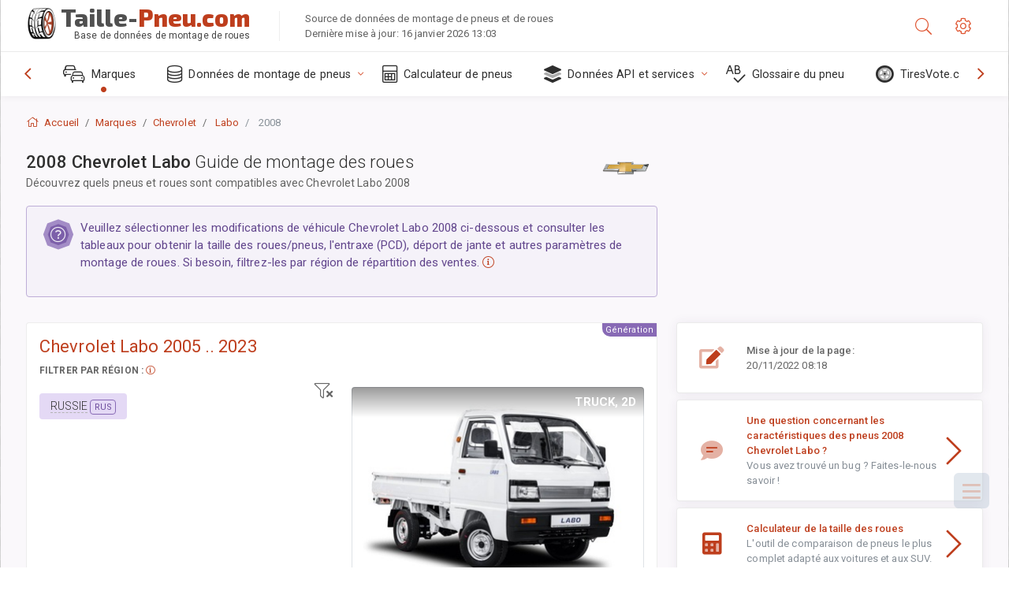

--- FILE ---
content_type: text/html; charset=utf-8
request_url: https://taille-pneu.com/size/chevrolet/labo/2008/
body_size: 36350
content:



<!DOCTYPE html>
<html lang="fr">
<head>
    <title>Chevrolet Labo 2008 - tailles de pneus/roues, PCD, déports et caractéristiques de jantes | Taille-Pneu.com</title>

    <meta charset="utf-8"/>
    <meta http-equiv="X-UA-Compatible" content="IE=edge">
    <meta name="msapplication-tap-highlight" content="no">
    <meta name="viewport" content="width=device-width, initial-scale=1, shrink-to-fit=no, user-scalable=no, minimal-ui">
    <!-- Call App Mode on ios devices -->
    <meta name="apple-mobile-web-app-capable" content="yes"/>
    <meta name="robots" content="index, follow"/>
    <meta name="revisit-after" content="14 days"/>

    <meta name="description" content="Taille des roues, PCD, déport et autres caractéristiques: entraxe, taille de filetage, alésage central et niveaux de finition pour Chevrolet Labo 2008. Données de montage de roues et de pneus. Équipement d'origine et options alternatives."/>
    <meta name="keywords" content=""/>

    <!-- search engines verification codes -->
    <meta name="msvalidate.01" content="3EEBDB6187F3428FB33DD2B62E7E007F"/>
    <meta name='yandex-verification' content='58286f17fffb3c72'/>
    
    <!-- end search engines verification codes end-->

    
    <script async src="//pagead2.googlesyndication.com/pagead/js/adsbygoogle.js"></script>
    <script>
        (adsbygoogle = window.adsbygoogle || []).push({
            google_ad_client: "ca-pub-6541539878944517",
            enable_page_level_ads: true
        });
    </script>
    

    
    
    
    <meta property="og:type" content="website"/>
    <meta property="fb:admins" content="100001123248123"/>
    <meta property="og:url" content="//taille-pneu.com/size/chevrolet/labo/2008/"/>
    <meta property="og:site_name" content="Taille-Pneu.com"/>

    <meta property="og:title" content="Chevrolet Labo 2008 - tailles de pneus/roues, PCD, déports et caractéristiques de jantes"/>
    <meta property="og:description" content="Taille des roues, PCD, déport et autres caractéristiques: entraxe, taille de filetage, alésage central et niveaux de finition pour Chevrolet Labo 2008. Données de montage de roues et de pneus. Équipement d'origine et options alternatives.">
    <meta property="car:image" content="https://cdn.wheel-size.com/automobile/body/chevrolet-labo-2005-2023-1717667189.0068934.jpg"/>
    <meta property="car:title" content="Chevrolet Labo 2008"/>

    
    <meta property="og:image" content="https://cdn.wheel-size.com/automobile/body/chevrolet-labo-2005-2023-1717667189.0068934.jpg"/>



    <link rel="shortcut icon" href="/static/img/icons/favicon.ico"/>
    <link rel="home" href="/"/>

    
        <!-- base css -->
        <link id="vendorsbundle" rel="stylesheet" media="screen, print" href="/static/v2/css/A.vendors.bundle.css,qv2.pagespeed.cf.F4-IHlFEYd.css"><!-- smartadmin classes 254kb  / 187 -->
        <link id="appbundle" rel="stylesheet" media="screen, print" href="/static/v2/css/A.app.bundle.css.pagespeed.cf.YWXDKJFAB3.css"><!-- 245 / 144 kb -->
        <link rel="stylesheet" media="screen, print" href="/static/v2/3rd-party/fontawesome5/css/A.all.min.css.pagespeed.cf.ekPGEx00Ek.css"><!-- 173 kb -->
        <link id="mytheme" rel="stylesheet" media="screen, print" href="#">
        <link id="myskin" rel="stylesheet" media="screen, print" href="/static/v2/css/skins/A.skin-master.css.pagespeed.cf.pP_72WqnDW.css"><!-- 8kb -->
        <link rel="stylesheet" media="screen, print" href="/static/v2/css/themes/A.cust-theme-ws.css,qv5.pagespeed.cf.RwmLhI-sGb.css"><!-- color, scheme 99kb / 52 -->
        <link rel="stylesheet" href="/static/v2/css/swiper/A.swiper-bundle.min.css.pagespeed.cf.zafby5TnT4.css"><!-- v 6.3.1, 13.6kb -->
        <link rel="stylesheet" href="/static/v2/css/select2/A.select2.min.css.pagespeed.cf.mV84ukiySX.css"><!-- 16kb -->

        <link rel="stylesheet" media="screen, print" href="/static/v2/css/A.custom.css,,qv9+sprite.css,,qv2,Mcc.PiR3MONidb.css.pagespeed.cf.kA7rLlPtT2.css">
        
        <link rel="preconnect" href="https://fonts.googleapis.com">
        <link rel="preconnect" href="https://fonts.gstatic.com" crossorigin>
        <link href="https://fonts.googleapis.com/css2?family=Exo+2:wght@800&family=Roboto+Mono:wght@400;500&display=swap" rel="stylesheet">

    





    

    <!-- Finder styles -->
    <style>#wheel_form .precision-select{position:absolute;left:57px;top:4px;display:none;padding:4px 0;z-index:100}#wheel_form .precision-select .plus-minus{font-size:15px;margin-right:7px;display:block;height:22px;float:left}#wheel_form .precision-select select{width:43px;height:22px;padding:0}</style>

    <link rel="apple-touch-icon" sizes="57x57" href="/static/v2/img/favicon/xapple-icon-57x57.png.pagespeed.ic.9SrS2NYO98.webp">
    <link rel="apple-touch-icon" sizes="60x60" href="/static/v2/img/favicon/xapple-icon-60x60.png.pagespeed.ic.P0iuOjLT8r.webp">
    <link rel="apple-touch-icon" sizes="72x72" href="/static/v2/img/favicon/xapple-icon-72x72.png.pagespeed.ic.UQGP6SV-Yo.webp">
    <link rel="apple-touch-icon" sizes="76x76" href="/static/v2/img/favicon/xapple-icon-76x76.png.pagespeed.ic.6bH_3MaKzp.webp">
    <link rel="apple-touch-icon" sizes="114x114" href="/static/v2/img/favicon/xapple-icon-114x114.png.pagespeed.ic._lgSDAE1Fn.webp">
    <link rel="apple-touch-icon" sizes="120x120" href="/static/v2/img/favicon/xapple-icon-120x120.png.pagespeed.ic.dR_r0bO_4d.webp">
    <link rel="apple-touch-icon-precomposed" href="/static/v2/img/favicon/xapple-icon-120x120.png.pagespeed.ic.dR_r0bO_4d.webp">
    <link rel="apple-touch-icon" sizes="144x144" href="/static/v2/img/favicon/xapple-icon-144x144.png.pagespeed.ic.tKyv2qopM4.webp">
    <link rel="apple-touch-icon" sizes="152x152" href="/static/v2/img/favicon/xapple-icon-152x152.png.pagespeed.ic.isAR7-CBII.webp">
    <link rel="apple-touch-icon" sizes="180x180" href="/static/v2/img/favicon/xapple-icon-180x180.png.pagespeed.ic.BtJfsgrsxh.webp">
    <link rel="icon" type="image/png" sizes="192x192" href="/static/v2/img/favicon/xandroid-icon-192x192.png.pagespeed.ic.vfvSCcyZTt.webp">
    <link rel="icon" type="image/png" sizes="32x32" href="/static/v2/img/favicon/xfavicon-32x32.png.pagespeed.ic.ow39oM4WP2.webp">
    <link rel="icon" type="image/png" sizes="96x96" href="/static/v2/img/favicon/xfavicon-96x96.png.pagespeed.ic.qMKeZEKS1-.webp">
    <link rel="icon" type="image/png" sizes="16x16" href="/static/v2/img/favicon/xfavicon-16x16.png.pagespeed.ic.Dpm9Nvi6nh.webp">
    <link rel="manifest" href="/static/v2/img/favicon/manifest.json">
    <meta name="msapplication-TileColor" content="#ffffff">
    <meta name="msapplication-TileImage" content="/static/v2/img/favicon/ms-icon-144x144.png">
    <meta name="theme-color" content="#ffffff">




    
        <link href="https://www.wheel-size.com/size/chevrolet/labo/2008/" rel="alternate" hreflang="x-default"/>
        <link href="https://razmerkoles.ru/size/chevrolet/labo/2008/" rel="alternate" hreflang="ru"/>
        <link href="https://llantasneumaticos.com/size/chevrolet/labo/2008/" rel="alternate" hreflang="es"/>
        <link href="https://jantes-e-pneus.com/size/chevrolet/labo/2008/" rel="alternate" hreflang="pt-BR"/>
        <link href="https://taille-pneu.com/size/chevrolet/labo/2008/" rel="alternate" hreflang="fr"/>
        <link href="https://wheel-size.cn/size/chevrolet/labo/2008/" rel="alternate" hreflang="zh-Hant"/>
        <link href="https://reifen-groessen.de/size/chevrolet/labo/2008/" rel="alternate" hreflang="de"/>
        <link href="https://wheel-size.jp/size/chevrolet/labo/2008/" rel="alternate" hreflang="ja"/>
        <link href="https://wheel-size.it/size/chevrolet/labo/2008/" rel="alternate" hreflang="it"/>
        <link href="https://wheel-size.gr/size/chevrolet/labo/2008/" rel="alternate" hreflang="el"/>
        <link href="https://wheel-size.kr/size/chevrolet/labo/2008/" rel="alternate" hreflang="ko"/>
        <link href="https://wheel-size.my/size/chevrolet/labo/2008/" rel="alternate" hreflang="ms"/>
        <link href="https://wheel-size.com.tr/size/chevrolet/labo/2008/" rel="alternate" hreflang="tr"/>
        <link href="https://wheel-thai.com/size/chevrolet/labo/2008/" rel="alternate" hreflang="th"/>
        <link href="https://wheel-arabia.com/size/chevrolet/labo/2008/" rel="alternate" hreflang="ar"/>
        <link href="https://rozmiary-opon.pl/size/chevrolet/labo/2008/" rel="alternate" hreflang="pl"/>
    

    
    

    <style>table.table-ws tbody tr td{position:relative}table.table-ws tbody tr td .tire-calc-link{white-space:nowrap}table.table-ws tbody tr td .tire-calc-link a:hover{text-decoration:none}table.table-ws tbody tr td .tire-calc-link span.mark-calc{color:#333;font-weight:normal}table.table-ws tbody tr td .tire-calc-link span.oem{color:#333;font-size:10px;font-weight:normal;display:none;margin:0 3px;border-bottom:1px dashed #333}table.table-ws tbody tr td .tire-calc-link span.link{display:none;margin:0 0 0 3px}table.table-ws tbody tr td .tire-calc-link.active span.mark-calc{color:#be3e1d;font-weight:bold}table.table-ws tbody tr td .tire-calc-link.active span.oem{display:initial}table.table-ws tbody tr td .tire-calc-link.active .icon-bookmark-empty:before{content:"\f02e"}table.table-ws tbody tr td .tire-calc-link.oem span.oem{color:#be3e1d;font-weight:bold;border-bottom:0 dashed #333}table.table-ws tbody tr td .tire-calc-link.oem span.link{display:initial}</style>
    <link href="/static/3rdparty/mashajs/css/v2/A.custom-masha.css.pagespeed.cf.I-NHQDAHFu.css" rel="stylesheet">
    <style>.image-desc{padding:10px;text-align:right;background-image:linear-gradient(rgba(0,0,0,.4),rgba(0,0,0,0));border-radius:4px;color:#fff;text-transform:uppercase;font-weight:bold}.carousel-caption.carousel-caption-top{position:absolute;right:0;left:0;max-height:30px;padding-top:0;padding-bottom:0;color:#fff;text-align:center;top:0}.is-pinned .panel-hdr{height:30px;border-bottom:1px solid #3e4c59;border-radius:0 0 16px 16px;box-shadow:0 4px 13px 0 #3e4c59;animation-name:example;animation-duration:1s;animation-timing-function:linear}.is-pinned .panel-hdr h2{line-height:100%}.is-pinned.panel{border:0 solid rgba(0,0,0,.09);background-color:transparent;transition:inherit!important}@keyframes example {
            from {min-height: 3rem!important;}
            to {min-height: 2rem!important;}
        }.panel-hdr-trim-name{font-weight:bold}.panel-hdr-text{position:relative;top:-3px}.region-trim.panel-collapsed .panel-hdr{color:#d3c8c8}.region-trim.panel-collapsed .color-info-400{color:#b39ed0}.region-trim:not(.panel-collapsed) .panel-hdr-trim-name, .region-trim.panel-collapsed:hover .panel-hdr-trim-name {color:#6e4e9e}.region-trim.panel-collapsed:hover .panel-hdr{color:inherit}.region-trim.panel-collapsed .border-info{border-color:#a79e9e!important}.region-engine:hover .text-secondary{color:#000!important;border-color:#000!important}.engines-list-header .region{cursor:pointer;text-decoration:none;border-bottom:1px dashed #fff}.engines-list-header h2{line-height:100%}.panel:not(.panel-collapsed) .fa-chevron-down {display:none}.panel.panel-collapsed .fa-chevron-up{display:none}.block-fitment{background:#fcfaff}.highlighted .block-fitment{background:inherit}</style>
    <style>.page-inner{min-height:50vh}</style>



    

    

    

    <script>
        (function (i, s, o, g, r, a, m) {
            i['GoogleAnalyticsObject'] = r;
            i[r] = i[r] || function () {
                (i[r].q = i[r].q || []).push(arguments)
            }, i[r].l = 1 * new Date();
            a = s.createElement(o),
                    m = s.getElementsByTagName(o)[0];
            a.async = 1;
            a.src = g;
            m.parentNode.insertBefore(a, m)
        })(window, document, 'script', '//www.google-analytics.com/analytics.js', 'ga');
        var domains = [
            'www.wheel-size.com',
            'razmerkoles.ru',
            'llantasneumaticos.com',
            'jantes-e-pneus.com',
            'taille-pneu.com',
            'wheel-size.cn',
            'reifen-groessen.de',
            'wheel-size.it',
            'wheel-size.jp',
            'wheel-arabia.com',
            'wheel-size.gr',
            'wheel-size.kr',
            'wheel-size.my',
            'rozmiary-opon.pl',
            'wheel-thai.com',
            'wheel-size.com.tr'
        ];

        ga('create', 'UA-35890489-1', 'auto', {'allowLinker': true});
        ga('require', 'linker');
        
            ga('linker:autoLink', domains.filter(function (item) {
                return item !== 'taille-pneu.com'
            }));
        
        ga('send', 'pageview');

    </script>

    



    

    

    

    
    <link rel="canonical" href="https://taille-pneu.com/size/chevrolet/labo/2008/"/>

</head>

    <body class="mod-bg-1 mod-main-boxed mod-skin-light nav-function-top  site-fr">
    <!-- DOC: script to save and load page settings -->
    <script>
    /**
     *    This script should be placed right after the body tag for fast execution
     *    Note: the script is written in pure javascript and does not depend on thirdparty library
     **/
    'use strict';

    var classHolder = document.getElementsByTagName("BODY")[0],
        /**
         * Load from localstorage
         **/
        themeSettings = (localStorage.getItem('themeSettings')) ? JSON.parse(localStorage.getItem('themeSettings')) :
            {},
        themeURL = themeSettings.themeURL || '',
        themeOptions = themeSettings.themeOptions || '',
        themeMarket = themeSettings.themeMarket || '',
        systemOutput = themeSettings.systemOutput || '',
        showCalculatedColumns = themeSettings.showCalculatedColumns || '';
    /**
     * Load theme options
     **/
    if (themeSettings.themeOptions) {
        classHolder.className = themeSettings.themeOptions;
        //console.log("%c✔ Theme settings loaded", "color: #148f32");
    } else {
        console.log("%c✔ Heads up! Theme settings is empty or does not exist, loading default settings...", "color: #ed1c24");
    }

    //if (themeSettings.themeURL && !document.getElementById('mytheme')) {
    //    var cssfile = document.createElement('link');
    //    cssfile.id = 'mytheme';
    //    cssfile.rel = 'stylesheet';
    //    cssfile.href = themeURL;
    //    document.getElementsByTagName('head')[0].appendChild(cssfile);

    //} else if (themeSettings.themeURL && document.getElementById('mytheme')) {
    //    document.getElementById('mytheme').href = themeSettings.themeURL;
    //}

    if (themeSettings.systemOutput) {
        if (themeSettings.systemOutput === "imperial"){
            document.body.classList.add("system-imperial");
        }
    }

    if (themeSettings.themeMarket) {
        if (themeSettings.themeMarket){
            document.body.setAttribute("pmChoice", themeSettings.themeMarket);
        }
    }

    if (themeSettings.showCalculatedColumns) {
        if (themeSettings.showCalculatedColumns){
            document.body.classList.add("additional-columns");
        }
    }

    /**
     * Save to localstorage
     **/
    var saveSettings = function (typeSystemOutput='metric') {
        themeSettings.themeOptions = String(classHolder.className).split(/[^\w-]+/).filter(function (item) {
            return /^(nav|header|footer|mod|display)-/i.test(item);
        }).join(' ');
        if (document.getElementById('mytheme')) {
            themeSettings.themeURL = document.getElementById('mytheme').getAttribute("href");
        }
        themeSettings.systemOutput = typeSystemOutput;
        //themeSettings.showCalculatedColumns =
        localStorage.setItem('themeSettings', JSON.stringify(themeSettings));
    }

    var saveOnlyParamSetting = function (param, value) {
        themeSettings = (localStorage.getItem('themeSettings')) ? JSON.parse(localStorage.getItem('themeSettings')) :
            {};
        themeSettings[param] = value;
        localStorage.setItem('themeSettings', JSON.stringify(themeSettings));
    }
    /**
     * Reset settings
     **/
    var resetSettings = function () {

        localStorage.setItem("themeSettings", "");
    }

</script>



    <div class="page-wrapper">
        <div class="page-inner">
            <!-- BEGIN Left Aside -->
            <aside class="page-sidebar">
                
    <!--
    <div class="page-logo">
        <a href="#" class="page-logo-link press-scale-down d-flex align-items-center position-relative"
           data-toggle="modal" data-target="#modal-shortcut">
            <img src="static/images/ws-logo-40.png" alt="" aria-roledescription="logo">
            <span class="page-logo-text mr-1">Wheel-Size.com</span>

        </a>
    </div>
    -->
    <!-- DOC: nav menu layout change shortcut -->
    <div class="hidden-lg-up dropdown-icon-menu position-relative pl-4 pt-3">
        <a href="#" class="alert-primary btn js-waves-off" data-action="toggle" data-class="mobile-nav-on" title="Masquer la navigation">
            <i class="fal fa-times"></i>
        </a>
    </div>
    <!-- BEGIN PRIMARY NAVIGATION -->
    <nav id="js-primary-nav" class="primary-nav" role="navigation">
        
    <ul id="js-nav-menu" class="nav-menu">
        <li class="nav-title">Menu et options</li>
        <li class="active">
            <a href="/size/" title="Découvrez la taille de pneus compatible avec votre véhicule">
                <i class="fal fa-cars"></i>
                <span class="nav-link-text">Marques</span>
                <span class="dl-ref bg-primary-500 hidden-nav-function-minify hidden-nav-function-top">150+</span>
            </a>
        </li>
        <li class="">
            <a href="#" title="Données de montage de pneus">
                <i class="fal fa-database"></i>
                <span class="nav-link-text">Données de montage de pneus</span>
            </a>
            <ul>
                <li>
                    <a href="/pcd/" title="Trouver des véhicules correspondants par entraxe spécifique" data-filter-tags="">
                        <span class="nav-link-text">Entraxes</span>
                    </a>
                </li>
                <li>
                    <a href="/tire/" title="Trouvez les véhicules correspondants par taille de pneus spécifique" data-filter-tags="">
                        <span class="nav-link-text">Pneus</span>
                    </a>
                </li>
            </ul>
        </li>
        <li class="">
            <a href="/calc/" title="Calculateur de pneus">
                <i class="fal fa-calculator"></i>
                <span class="nav-link-text">Calculateur de pneus</span>
            </a>
        </li>








        
        <li>
            <a href="#" title="API de montage de roues">
                <i class="fad fa-layer-group"></i>
                <span class="nav-link-text">Données API et services </span>
            </a>
            <ul>
                <li>
                    <a href="https://developer.wheel-size.com/" title="API de montage de roues" data-filter-tags="">
                        <span class="nav-link-text">API de montage de roues <i class="fal fa-external-link"></i></span>
                    </a>
                </li>
                <li>
                    <a href="https://api.wheel-size.com/v1/swagger/" title="" data-filter-tags="">
                        <span class="nav-link-text">Ouvrir les caractéristiques API <i class="fal fa-external-link"></i></span>
                    </a>
                </li>
                <li>
                    <a href="https://services.wheel-size.com/" title="" data-filter-tags="">
                        <span class="nav-link-text">Widgets pour votre site web <i class="fal fa-external-link"></i></span>
                    </a>
                </li>
            </ul>
        </li>
        <li class="">
            <a href="/glossary/" title="Glossaire du pneu" data-filter-tags="">
                <i class="fal fa-spell-check"></i>
                <span class="nav-link-text">Glossaire du pneu</span>
            </a>
        </li>

        <li>
            <a href="#" title="TiresVote.com">
                <i class="fad fa-tire"></i>
                <span class="nav-link-text">TiresVote.com</span>
            </a>
            <ul>
                <li>
                    <a href="https://tiresvote.com/tests/" title="Tests de pneumatiques professionnels" data-filter-tags="">
                        <span class="nav-link-text">Tests de pneumatiques professionnels <i class="fal fa-external-link"></i></span>
                    </a>
                </li>
                <li>
                    <a href="https://tiresvote.com/top-charts/" title="Classement de pneus" data-filter-tags="">
                        <span class="nav-link-text">Classement de pneus <i class="fal fa-external-link"></i></span>
                    </a>
                </li>
                <li>
                    <a href="https://tiresvote.com/filter/" title="Recherche avancée de pneumatiques" data-filter-tags="">
                        <span class="nav-link-text">Recherche avancée de pneumatiques <i class="fal fa-external-link"></i></span>
                    </a>
                </li>
                <li>
                    <a href="https://tiresvote.com/catalog/" title="Marques de pneus" data-filter-tags="">
                        <span class="nav-link-text">Marques de pneus <i class="fal fa-external-link"></i></span>
                    </a>
                </li>
            </ul>
        </li>
    </ul>

    </nav>
    <!-- END PRIMARY NAVIGATION -->
    <!-- NAV FOOTER -->
    <div class="nav-footer shadow-top">
        <a href="#" onclick="return false;" data-action="toggle" data-class="nav-function-minify" class="hidden-md-down">
            <i class="ni ni-chevron-right"></i>
            <i class="ni ni-chevron-right"></i>
        </a>
        <ul class="list-table m-auto nav-footer-buttons">
            <li>
                <a href="mailto:info@wheel-size.com" data-toggle="tooltip" data-placement="top" title="Email">
                    <i class="fal fa-envelope"></i>
                </a>
            </li>
        </ul>
    </div>
    <!-- END NAV FOOTER -->

            </aside>
            <!-- END Left Aside -->
            <div class="page-content-wrapper">
                <!-- BEGIN Page Header -->
                <header class="page-header">
                    

    <!-- DOC: mobile button appears during mobile width -->
    <div class="hidden-lg-up">
        <a href="#" class="alert-primary btn press-scale-down" data-action="toggle" data-class="mobile-nav-on">
            <i class="ni ni-menu"></i>
        </a>
    </div>

    <!-- we need this logo when user switches to nav-function-top -->
    <div class="page-logo position-relative" style="top:-7px;">
        <a href="/" title="Accueil" class="page-logo-link press-scale-down d-flex align-items-center position-relative">
            <img src="/static/v2/images/xws-logo-200.png.pagespeed.ic.ylEagnU7oq.webp" alt="" aria-roledescription="logo" class="position-relative" style="top:4px;">
            <span class="mx-1 fs-xxl ws-logo"><span>Taille-</span>Pneu.com</span>
            <span style="bottom:-8px;" class="ws-logo-below position-absolute fs-xs opacity-100 pos-bottom pos-right mr-1 mt-n2 color-fusion-300">Base de données de montage de roues</span>
        </a>
    </div>


    <div class="pl-5 color-fusion-100 about-ws">
        <div class="">Source de données de montage de pneus et de roues</div>
        <div class="d-none d-sm-block">Dernière mise à jour: 16 janvier 2026 13:03</div>
    </div>
    <div class="ml-auto d-flex">
        <!-- activate app search icon (mobile) -->
        <div class="">
            <a id="search-drop" class="header-icon cursor-pointer " title="Formulaire de recherche par modèle de voiture, dimension des pneus ou des roues" data-toggle="collapse" href="#collapseSearch" data-target="#collapseSearch" role="button" aria-expanded="false" aria-controls="collapseSearch">
                <i class="fal fa-search"></i>
            </a>
        </div>
        <!-- app settings -->
        <div>
            <a href="#" class="cursor-pointer header-icon" data-toggle="modal" data-target=".js-modal-settings">
                <i class="fal fa-cog"></i>
            </a>
        </div>
    </div>


                </header>
                <!-- END Page Header -->

                <!-- BEGIN Page Content -->
                <!-- the #js-page-content id is needed for some plugins to initialize -->
                <main id="js-page-content" role="main" class="page-content ">
                    <div class="collapse " id="collapseSearch" style="">
                        
    <div class="bg-white border-faded rounded p-sm-3 p-0 ws-xs-inherit mb-4">
        <h4>
            <span>Formulaire de recherche pour le modèle de véhicule, dimensions des pneus ou jantes</span>
            <small>Choisissez un onglet ci-dessous pour obtenir les données d'équipement de votre véhicule ou pour trouver des véhicules correspondants à vos critères.</small>
        </h4>
        <div id="finder">
            

                            <ul class="nav nav-tabs ws-search-tabs" role="tablist">
                                <li class="nav-item">
                                    <a class="nav-link active font-weight-normal px-2 px-sm-3 px-md-3" title="Quelles roues sont compatibles avec votre voiture" data-toggle="tab" href="#tab_borders_icons-1" role="tab" aria-selected="true"><span class="text-uppercase">Par véhicule</span> <span class="hidden-sm-down d-block font-weight-light text-truncate-lg text-truncate">Quelles roues sont compatibles avec votre voiture</span></a>
                                </li>
                                <li class="nav-item">
                                    <a class="nav-link font-weight-normal px-2 px-sm-3 px-md-3" title="quels véhicules utilisent cette taille de pneus" data-toggle="tab" href="#tab_borders_icons-2" role="tab" aria-selected="false"><span class=" text-uppercase">Par taille de pneus</span> <span class=" hidden-sm-down d-block font-weight-light text-truncate-lg text-truncate">quels véhicules utilisent cette taille de pneus</span></a>
                                </li>
                                <li class="nav-item">
                                    <a class="nav-link font-weight-normal px-2 px-sm-3 px-md-3" title="quels véhicules utilisent cette taille de jantes" data-toggle="tab" href="#tab_borders_icons-3" role="tab" aria-selected="false"><span class="text-uppercase">Par taille de jantes</span> <span class="hidden-sm-down d-block font-weight-light text-truncate-lg text-truncate">quels véhicules utilisent cette taille de jantes</span></a>
                                </li>
                            </ul>
                            <div class="tab-content py-3 px-0 px-sm-3">
                                <div class="tab-pane fade active show" id="tab_borders_icons-1" role="tabpanel">
                                    


<h6>Spécifiez la marque, l'année et le modèle pour trouver les roues correspondantes :</h6>
<form id="vehicle_form" action="/finder/search/by_model/" method="get" class="wheel-form">
    <div class="row">
        <div class="col-sm-3 pb-2">
            <select id="auto_vendor" name="make" class="js-select2-icons form-control w-100 selectpicker bootstrap-select" data-text="Marque">
                <option selected="selected" value="">Marque</option>
            </select>
        </div>
        <div class="col-sm-2 pb-2">
            <select id="auto_year" name="year" class="select2 form-control w-100 selectpicker bootstrap-select" disabled>
                <option selected="selected" value="">Année</option>
            </select>
        </div>
        <div class="col-sm-3 pb-2">
            <select id="auto_model" name="model" class="select2 form-control w-100 selectpicker bootstrap-select" disabled>
                <option selected="selected" value="">Modèle</option>
            </select>
        </div>
        <div class="col-sm-1">
            <i class="fa-3x finder-redirecting fad fa-tire d-none"></i>
        </div>
    </div>
</form>

                                </div>
                                <div class="tab-pane fade" id="tab_borders_icons-2" role="tabpanel">
                                    <div class="tire-form-pane tire-metric">
                                        


    <div class="float-right pb-2 ml-2">
        <a class="change-system text-nowrap" href="#">
            <span class="color-fusion-500 opacity-50 hidden-sm-down" style="border-bottom: 1px dashed #ddd;">Basculer vers Désignation de pneus américains</span>
            <span class="color-fusion-500 opacity-50 hidden-md-up" style="border-bottom: 1px dashed #ddd;">LT-High Flotation</span>
            <i class="fad fa-exchange"></i>
        </a>
    </div>
    <h6>Spécifiez les valeurs dans les champs ci-dessous pour trouver des véhicules correspondants:</h6>
    <div class="clearfix"></div>


<form id="tire_form" action="/finder/search/by_tire/" method="get" class="wheel-form">


    <div class="row">
        <div class="col-sm-3 pb-2">
            <select class="select2 form-control w-100 selectpicker bootstrap-select" id="tf_tire_width" name="tire_width">
                <option selected="selected" value="">Largeur du pneu</option>
            </select>
        </div>
        <div class="col-sm-3 pb-2">
            <select class="select2 form-control w-100 selectpicker bootstrap-select" id="tf_aspect_ratio" name="aspect_ratio" disabled>
                <option selected="selected" value="">Profil du pneu</option>
            </select>
        </div>
        <div class="col-sm-3 pb-2">
            <select class="select2 form-control w-100 selectpicker bootstrap-select" id="tf_rim_diameter" name="rim_diameter" disabled>
                <option selected="selected" value="">Diamètre de la jante</option>
            </select>
        </div>
    </div>

</form>

<!-- block below appears only after successful search -->
<div class="ajax-result" id="ajax-tab-2"></div>

                                    </div>
                                    <div class="tire-form-pane tire-flotation d-none">
                                        



<form id="tire_form_hf" action="/finder/search/by_hf_tire/" method="get" class="wheel-form">
    <div class="float-right pb-2">
        <a class="change-system float-right" href="#">
            <span class="color-fusion-500 opacity-50 hidden-sm-down" style="border-bottom: 1px dashed #ddd;">Basculer vers Système de dimensionnement des pneus métriques ISO</span>
            <span class="color-fusion-500 opacity-50 hidden-md-up" style="border-bottom: 1px dashed #ddd;">ISO Metric</span>
            <i class="fad fa-exchange"></i>
        </a>
    </div>
    <h6 class="title">Spécifiez les valeurs dans les champs ci-dessous pour trouver des véhicules correspondants:</h6>

    <div class="row">
        <div class="col-sm-3 pb-2">
        <select class="select2 form-control w-100 selectpicker bootstrap-select" id="tf_tire_diameter" name="tire_diameter">
            <option selected="selected" value="">Diamètre du pneu</option>
        </select>
        </div>
        <div class="col-sm-3 pb-2">
            <select class="select2 form-control w-100 selectpicker bootstrap-select" id="tf_tire_section_width" name="tire_section_width" disabled>
                <option selected="selected" value="">Largeur du pneu</option>
            </select>
        </div>
        <div class="col-sm-3 pb-2">
            <select class="select2 form-control w-100 selectpicker bootstrap-select" id="tf_rim_diameter_hf" name="rim_diameter_hf" disabled>
                <option selected="selected" value="">Diamètre de la jante</option>
            </select>
        </div>

    </div>
</form>

<!-- block below appears only after successful search -->
<div class="ajax-result" id="ajax-tab-4"></div>

                                    </div>
                                </div>
                                <div class="tab-pane fade" id="tab_borders_icons-3" role="tabpanel">
                                    


<form id="wheel_form" action="/finder/search/by_rim/" method="get" class="wheel-form">
    <h6>Spécifiez les valeurs dans les champs ci-dessous pour trouver des véhicules correspondants:</h6>

    <div class="row ">
        <div class="col-sm-2 pb-2">
            <select class="select2 form-control w-100 selectpicker bootstrap-select" id="wf_rim_diameter" name="rim_diameter">
                <option selected="selected" value="">Diamètre de la jante</option>
            </select>
        </div>
        <div class="col-sm-2 pb-2">
            <select class="select2 form-control w-100 selectpicker bootstrap-select" id="wf_rim_width" name="rim_width" disabled>
                <option selected="selected" value="">Largeur de la jante</option>
            </select>
        </div>
        <div class="col-sm-2 pb-2">
            <select class="select2 form-control selectpicker bootstrap-select" id="wf_offset" name="offset" disabled>
                <option selected="selected" value="">Déport</option>
            </select>

            <div class="precision-select offset-precision">
                <input type="hidden" name="offset_min"/>
                <input type="hidden" name="offset_max"/>

                <span class="plus-minus">±</span>
                <select name="offset_precision">
                    <option value="0" selected="selected">0</option>
                    <option value="1">1</option>
                    <option value="2">2</option>
                    <option value="3">3</option>
                    <option value="4">4</option>
                    <option value="5">5</option>
                    <option value="6">6</option>
                    <option value="7">7</option>
                    <option value="8">8</option>
                    <option value="9">9</option>
                    <option value="10">10</option>
                    <option value="15">15</option>
                    <option value="20">20</option>
                    <option value="30">30</option>
                    <option value="50">50</option>
                </select>
            </div>
        </div>


        <div class="col-sm-2 pb-2">
            <select class="select2 form-control selectpicker bootstrap-select" id="wf_cb" name="cb" disabled>
                <option selected="selected" value="">Alésage central</option>
            </select>

            <div class="precision-select cb-precision">
                <input type="hidden" name="cb_min"/>
                <input type="hidden" name="cb_max"/>

                <span class="plus-minus">±</span>
                <select name="cb_precision">
                    <option value="0" selected="selected">0</option>
                    <option value="1">1</option>
                    <option value="2">2</option>
                    <option value="3">3</option>
                    <option value="4">4</option>
                    <option value="5">5</option>
                    <option value="6">6</option>
                    <option value="7">7</option>
                    <option value="8">8</option>
                    <option value="9">9</option>
                    <option value="10">10</option>
                    <option value="15">15</option>
                    <option value="20">20</option>
                    <option value="30">30</option>
                    <option value="50">50</option>
                </select>
            </div>
        </div>
        <div class="col-sm-2 pb-2">
            <select class="select2 form-control w-100 selectpicker bootstrap-select" id="wf_bolt_pattern" name="bolt_pattern" disabled>
                <option selected="selected" value="">Entraxe</option>
            </select>
        </div>
    </div>
</form>
<div class="ajax-result" id="ajax-tab-3"></div>

                                </div>
                            </div>

        </div>
    </div>


                    </div>

                    
    <div class="row">
        <div class="col-md-12 col-sm-12 col-lg-12">
            <ol class="breadcrumb page-breadcrumb" itemscope itemtype="https://schema.org/BreadcrumbList">
                <li class="breadcrumb-item" itemscope itemtype="https://schema.org/ListItem" itemprop="itemListElement"><a itemprop="item" href="/"><i class="fal fa-home mr-1 fs-md"></i> <span itemprop="name">Accueil</span></a>
                    <meta itemprop="position" content="1"/>
                </li>
                <li class="breadcrumb-item" itemscope itemtype="https://schema.org/ListItem" itemprop="itemListElement"><a itemprop="item" href="/size/"><span itemprop="name">Marques</span></a>
                    <meta itemprop="position" content="2"/>
                </li>
                <li class="breadcrumb-item" itemscope itemtype="https://schema.org/ListItem" itemprop="itemListElement"><a itemprop="item" href="/size/chevrolet/"><span itemprop="name">Chevrolet</span></a>
                    <meta itemprop="position" content="3"/>
                </li>
                <li class="breadcrumb-item" itemscope itemtype="https://schema.org/ListItem" itemprop="itemListElement">
                    <a itemprop="item" href="/size/chevrolet/labo/" title="Caractéristiques des roues et des pneus Chevrolet Labo"><span itemprop="name">Labo</span></a>
                    <meta itemprop="position" content="4"/>
                </li>
                <li class="breadcrumb-item active" itemscope itemtype="https://schema.org/ListItem" itemprop="itemListElement">
                    <span itemprop="name">2008</span>
                    <meta itemprop="position" content="5"/>
                </li>
            </ol>
        </div>
    </div>


                    

    <div class="row">
        <div class="col-md-12 col-sm-12 col-lg-8">
            <div class="subheader mb-3">
                <h1 class="subheader-title" id="title-header" data-site="taille-pneu.com" data-model-name="Labo" data-model="labo" data-make-name="Chevrolet" data-make="chevrolet" data-year="2008" data-cartype="commercial">
                    <span class="fw-500">2008 Chevrolet Labo</span>
                    <span class="fw-300 d-block d-sm-inline">Guide de montage des roues</span>
                    <small>Découvrez quels pneus et roues sont compatibles avec Chevrolet Labo 2008</small>
                </h1>
                
                    <img src="https://cdn.wheel-size.com/automobile/manufacturer/chevrolet-1622187909.3255498.png" style="width:64px;" class="figure-img img-fluid rounded float-right float-sm-none mr-2" alt="Chevrolet"/>
                
            </div>
            <div class="hidden-md-up">
<script async src="https://pagead2.googlesyndication.com/pagead/js/adsbygoogle.js?client=ca-pub-6541539878944517" crossorigin="anonymous"></script>
<!-- WS-DATA-1 -->
<ins class="adsbygoogle" style="display:block" data-ad-client="ca-pub-6541539878944517" data-ad-slot="2299771101" data-ad-format="auto" data-full-width-responsive="true"></ins>
<script>
     (adsbygoogle = window.adsbygoogle || []).push({});
</script>
<div style="height:10px;"></div>
</div>

            
            <div class="alert alert-info fs-lg">
                <div class="d-flex flex-start w-100">
                    <div class="mr-2 hidden-sm-down">
                        <span class="icon-stack icon-stack-lg">
                            <i class="base-14 icon-stack-3x color-info-300"></i>
                            <i class="base-14 icon-stack-2x color-info-700 opacity-70"></i>
                            <i class="fal fa-question-circle icon-stack-1x text-white opacity-90"></i>
                        </span>
                    </div>
                    <div class="d-flex flex-fill">
                        <div class="flex-fill">
                            <div class="pb-3">
                                Veuillez sélectionner les modifications de véhicule Chevrolet Labo 2008 ci-dessous et consulter les tableaux pour obtenir la taille des roues/pneus, l'entraxe (PCD), déport de jante et autres paramètres de montage de roues.
                                
                                Si besoin, filtrez-les par région de répartition des ventes.
                                <i class="fal fa-info-circle cursor-pointer color-primary-500" data-title="Région de vente" data-toggle="popover-helper" data-placement="top" data-popover-content="#helper-regions"></i>

                            </div>

                        </div>
                    </div>
                </div>
            </div>
            


            
        </div>

        
    </div>



                    
    
    
        <div class="row">
            <div class="col-md-12 col-sm-12 col-lg-8" itemscope itemtype="http://schema.org/ItemPage">
                



    
    
    <div class="row">
        <div class="col-sm-12">
            <div class="position-relative">
                
                    
                        <div class="gen-item mb-5" id="gen-2005-2023-header">
                            <div class="row-eq-height">
                                <!-- GEN WITH REGIONS FILTER -->
                                




                                <div class="bg-white border-faded rounded p-sm-3 p-0 ws-xs-inherit position-relative">

                                        
                                            <a href="/size/chevrolet/labo/2005-2023/"><h2 id="generation-2005-2023" class="text-right-sm text-left fw-400">Chevrolet Labo <span class="text-nowrap">2005 .. 2023 </span></h2></a>
                                        

                                        <span class="hidden-sm-down badge bg-primary-500 position-absolute pos-top pos-right fw-400 mb-1" style="background-color: #886ab5; border-radius: 0; border-bottom-left-radius: 10px;">Génération</span>

                                    <div class="mb-1 text-uppercase fs-xs font-weight-bold">Filtrer par région :
                                        <i class="fal fa-info-circle cursor-pointer color-primary-500" data-title="Région de vente" data-toggle="popover-helper" data-placement="top" data-popover-content="#helper-regions"></i>

                                    </div>
                                    <div class="panel-container show">
                                        <div class="panel-content">
                                            <div class="row">
                                                <div class="col-sm-6 order-2 order-sm-1">

                                                    <div class="float-right">
                                                        <div class="fa-layers fa-15x fa-fw remove-filters cursor-pointer position-relative" data-toggle="tooltip" data-original-title="Effacer le filtre" data-generation="2005-2023">
                                                            <span class="fal fa-filter"></span>
                                                            <span class="fas fs-xs fa-times position-absolute" style="bottom: 5px; right: 0;"></span>
                                                        </div>
                                                    </div>



                                                    <!-- REGIONS-->
                                                    <div class="market-filter d-flex flex-wrap flex-row align-content-start  mt-3 mb-3 gen-2005-2023" data-generation="2005-2023">
                                                        
                                                        
                                                            
                                                                <div class="alert-info fs-md fw-300 text-uppercase item flex-auto mr-2 mb-2 btn-sm ajax-action color-fusion-500 waves-effect waves-themed region-russia" data-region="russia" data-regiontitle="Russie" data-generation="2005-2023" data-toggle="popover_" data-trigger="hover" data-placement="top" data-html="true" data-content="<img src='[data-uri]' alt='Russie' width='60'>" data-original-title="Russie">
                                                                    <span class="ajax-link">Russie</span>
                                                                    <span class="badge border border-info color-info-700 fw-400 fs-nano">RUS</span>
                                                                </div>
                                                            
                                                        
                                                    </div>
                                                    <!-- END REGIONS-->


                                                </div>

                                                <!-- GENERATION IMAGES -->
                                                <div class="col-sm-6 order-1 order-sm-2">
                                                    <div class="py-2 py-md-2 w-100">
                                                        
                                                            <div id="carouselGenerationCaptions-" class="carousel carousel-fade slide" data-ride="carousel">
                                                                
                                                                <div class="carousel-inner">


                                                                    
                                                                        <div class="carousel-item active">
                                                                            
                                                                                
                                                                                    <img src="https://cdn.wheel-size.com/thumbs/2b/2a/2b2a99fc8d5ad9b1dd9ef37e74c879dc.jpg" class="d-block w-100 img-fluid img-thumbnail" alt="Chevrolet Labo Truck" title="Chevrolet Labo 2005 .. 2023 ">
                                                                                
                                                                            
                                                                            <div class="carousel-caption carousel-caption-top">
                                                                                <h5 class="image-desc">Truck, 2d</h5>
                                                                            </div>
                                                                        </div>
                                                                    
                                                                </div>
                                                                
                                                            </div>
                                                        

                                                    </div>
                                                </div>
                                                <!-- END GENERATION IMAGES -->
                                            </div>
                                        </div>
                                    </div>
                                </div>

                                <div class="clearfix"></div>
                                <div class="py-sm-3 py-1"></div>


                                <!-- GEN WITH REGIONS FILTER -->
                            </div>

                            <script async src="https://pagead2.googlesyndication.com/pagead/js/adsbygoogle.js?client=ca-pub-6541539878944517" crossorigin="anonymous"></script>
<!-- WS-DATA-2 -->
<ins class="adsbygoogle" style="display:block" data-ad-client="ca-pub-6541539878944517" data-ad-slot="9214348028" data-ad-format="auto"></ins>
<script>
     (adsbygoogle = window.adsbygoogle || []).push({});
</script>
<div style="height:10px;"></div>

                            

                            

                                <!-- show only vehicles of the current generation-->
                                
                                    

                                    <div class="position-relative">
                                        <div data-hash="gen-2005-2023" class="panel engines-list-header gen-2005-2023 mb-0" style="position: sticky; top: -1px; z-index: 10;">
                                            <div class="panel-hdr bg-gray-700">
                                                <h2 class="text-white fw-400">
                                                    <span class="hidden-sm-down pr-1">2008 Chevrolet Labo</span> 2005 .. 2023
                                                    -
                                                    Modifications
                                                    <span class="ml-2 region cursor-pointer"></span>
                                                </h2>
                                                <div class="cursor-pointer" data-toggle="modal" data-target=".js-modal-nav-page" role="button"><i class="fal fa-bars fa-2x color-white ml-1"></i></div>
                                            </div>
                                        </div>

                                        <!-- show filter region-->
                                        <div class="d-inline-block strike badge bg-primary-500 color-white remove-filters filter-item text-uppercase fs-xl cursor-pointer my-3 fade d-none complete-0" data-generation="2005-2023">
                                            <span></span> <i class="fal fa-times"></i>
                                        </div>

                                        <!-- HELPER BLOCK if no active vehicles for selected region -->
                                        <div class="fade no-trims-warning d-none d-inline-block complete-0_ pb-2" role="alert" data-generation="2005-2023" data-text="Aucune modification de véhicule pour la région sélectionnée. Effacez le filtre pour consulter toutes les données du tableau.">
                                                <div class="ml-3" data-dismiss="alert">
                                                    <span></span>
                                                </div>
                                        </div>
                                        <!-- END HELPER BLOCK -->




                                        

                                        

                                        <!-- NAVIGATION LIST OF ENGINES -->
                                        



                                    <div class="panel engines-list gen-2005-2023">
                                        <div class="panel-container show">
                                            <div class="panel-content">
                                                <div class="">
                                                    
                                                        <div class="mt-2">
                                                            <h5>Essence:</h5>
                                                            
                                                            
                                                                
                                                                    
                                                                        <a title="Chevrolet Labo 2005 .. 2023  0.8i - Guide de montage des roues" href="#trim-2005-2023-08i--38-911" class="js-scroll-trigger btn mb-2 mr-1 btn-lg btn-outline-primary waves-effect waves-themed region-engine region-engine-russia" style="min-width: 120px;">
                                                                            <span class="position-relative" style="top:6px;">0.8i
                                                                                
                                                                                
                                                                            </span>

                                                                            
                                                                                <span class="badge bg-primary-200 position-absolute pos-top pos-left fs-sm border-bottom-right-radius-4 font-weight-light">I3</span>
                                                                            
                                                                            
                                                                                
                                                                                    <span data-toggle="tooltip" data-placement="top" data-original-title="38hp | 28kW | 38PS" class="position-absolute pos-top pos-right mr-1 fs-sm font-weight-light">38hp</span>
                                                                                
                                                                            
                                                                        </a>
                                                                    
                                                                
                                                            
                                                        </div>
                                                    
                                                </div>
                                            </div>
                                        </div>
                                    </div>

                                        <!-- END NAVIGATION LIST -->


                                        <!-- TRIMS LIST WITH DATA -->
                                        <div class="trims-list gen-2005-2023">
                                            
                                                
                                                    
                                                        
                                                        <div class="panel mb-3 border region-trim region-trim-russia" id="trim-2005-2023-08i--38-911">
                                                            <!-- TRIM HEADER -->
                                                            




<div class="panel-hdr bg-white cursor-pointer position-relative" data-action="panel-collapse">
    <h4 class="panel-hdr-text pb-0 mb-0 text-uppercase fw-400 overflow-hidden">
        <span class="hidden-sm-down">Chevrolet Labo 2005 .. 2023</span>
        <span data-trim-name="0.8i" class="panel-hdr-trim-name mx-0 mx-sm-1 color-info-400 fs-xl text-truncate text-truncate-lg d-block">0.8i</span>

        
        <i class="hidden-sm-down" id="b7fd7e026914c889e9ddb3690d02fe3f"></i>
    </h4>
    <span class="position-absolute pos-left pos-bottom pl-3 fs-xs color-fusion-500 opacity-70">
        
            
                38 hp
            
        
    </span>
    <div class="panel-toolbar">
        
            <span class="badge border fs-xs color-info-700 fw-400 mr-2">
                RUS</span>
        

        
    </div>

    <div class="panel-toolbar">
        <i class="fal fa-chevron-down"></i>
        <i class="fal fa-chevron-up"></i>
    </div>
</div>


                                                            <!-- END TRIM HEADER -->

                                                            



<div class="panel-container pb-sm-3 pb-0 show block-fitment">
    <div class="panel-content">
        <span class="float-right">
            <a href="#" class="cursor-pointer fs-xl fs-b" data-toggle="modal" data-target=".js-modal-settings">
                <i class="fal fa-cog"></i>
            </a>
        </span>
        <div class="row data-parameters mb-2">
            <div class="col-sm-6">
                <ul class="parameter-list parameter-list-left fa-ul ml-4 mb-0">
                    

                    <!-- GENERATION -->
                    <li class="element-parameter">
                        <span class="fa-li">
                            <i class="fal fa-angle-right color-fusion-50"></i>
                        </span>

                        <span class="parameter-name">Génération</span>:
                        2005 .. 2023

                        

                            
                                <span class="cursor-pointer image-enlarge color-primary-500 p-1" data-toggle="modal" data-target="#wsModal" data-src="https://cdn.wheel-size.com/automobile/body/chevrolet-labo-2005-2023-1717667189.0068934.jpg" data-alt="Truck">
                                    <i class="fal fa-image"></i>
                                </span>
                            
                        
                    </li>

                    <!-- TRIM PRODUCTION-->
                    <li class="element-parameter">
                        <span class="fa-li"><i class="fal fa-angle-right color-fusion-50"></i></span>

                        <span class="parameter-name">Production</span>:
                        [2005
                        .. 2023]
                    </li>

                    <!-- REGIONS-->
                    <li class="element-parameter">
                        <span class="fa-li"><i class="fad fa-angle-right color-fusion-50"></i></span>
                        <div class="cursor-pointer" data-title="Régions de vente" data-toggle="popover-helper" data-placement="top" data-popover-content="#helper-regions">
                            <span class="parameter-name">Régions de vente</span>:

                            
                                <span class="cursor-pointer as_link" data-toggle="tooltip" data-placement="right" data-original-title="RUS">Russie</span>
                            
                        </div>
                    </li>



                    <!-- POWER -->
                    <li class="element-parameter">
                        <span class="fa-li"><i class="fad fa-angle-right color-fusion-50"></i></span>
                        <div class="cursor-pointer" data-title="Puissance" data-toggle="popover-helper" data-placement="top" data-popover-content="#helper-power">

                            <span class="parameter-name">Puissance</span>:
                            
                                
                                    <span class="ws-power-value">38 hp</span>
                                    <span class="stick-divider">|</span>
                                    <span class="ws-power-value">28 kW</span>
                                    <span class="stick-divider">|</span>
                                    <span class="ws-power-value">38 PS</span>
                                
                            
                        </div>

                        
                    </li>

                    <!-- ENGINE -->
                    <li class="element-parameter">
                <span class="fa-li"><i class="fal fa-angle-right color-fusion-50"></i></span>

                        <span class="parameter-name">Moteur</span>:
                        
                            0.8 L,
                        

                        
                            
                                <span id="df27d4a223">
                                    <i class="fal fa-spinner fa-spin"></i>
                                </span>
                                , 
                                Essence
                            
                        

                    </li>

                    <!-- OPTIONS -->
                    

                    <!-- CAR BODY TYPES -->
                    


                </ul>
            </div>
            <div class="col-sm-6">
                <ul class="parameter-list parameter-list-right fa-ul ml-4 mb-0">

                    <!-- CENTER BORE-->
                    <li class="element-parameter cursor-pointer">
                <span class="fa-li">
                    <i class="fad fa-angle-right color-fusion-50"></i>
                </span>
                        <div class="cursor-pointer d-inline-block" data-title="Alésage central" data-toggle="popover-helper" data-placement="top" data-popover-content="#helper-center-bore">
                            <span class="parameter-name as-link">Alésage central / Alésage du moyeu</span>:
                            
                                
                                    
                                        <span class="text-nowrap">
                                        <span id="df28046623">
                                            <i class="fal fa-spinner fa-spin"></i>
                                        </span>
                                        </span>
                                    
                                
                            
                        </div>
                        
                    </li>

                    <!-- PCD -->
                    
                    <li class="element-parameter">
        <span class="fa-li"><i class="fad fa-angle-right color-fusion-50"></i></span>
                        <div class="cursor-pointer d-inline-block" data-title="Entraxe (Diamètre du cercle primitif (PCD))" data-toggle="popover-helper" data-placement="top" data-popover-content="#helper-pcd">
                            <span class="parameter-name as-link">Entraxe (Diamètre du cercle primitif (PCD))</span>:
                            
                                
                                    
                                        <span class="c2689f68a3">
                                    <i class="fal fa-spinner fa-spin"></i>
                                </span>
                                        
                                            (<span class="e6aeb4c98b"><i class="fal fa-spinner fa-spin"></i></span>)
                                        
                                    
                                
                            
                        </div>

                        
                    </li>
                    <!-- WHEEL FASTENERS -->
                    <li class="element-parameter">
                <span class="fa-li">
                    <i class="fad fa-angle-right color-fusion-50"></i>
                </span>
                        <div class="cursor-pointer d-inline-block" data-title="Dispositif de fixation des roues" data-toggle="popover-helper" data-placement="top" data-popover-content="#helper-wheel-fasteners">
                            <span class="parameter-name as-link">Dispositif de fixation des roues</span>:
                            
                                Écrous de Roue
                            
                        </div>

                        
                    </li>


                    <!-- THREAD SIZE-->
                    <li class="element-parameter">
                        <span class="fa-li"><i class="fad fa-angle-right color-fusion-50"></i></span>
                        <div class="cursor-pointer d-inline-block" data-title="Taille de filetage" data-toggle="popover-helper" data-placement="top" data-popover-content="#helper-thread-size">
                            <span class="parameter-name as-link">
                                Taille de filetage:
                            </span>

                            
                                
                                    <span id="c9ac76425e">
                                <i class="fal fa-spinner fa-spin"></i>
                            </span>
                                
                            
                        </div>

                        
                    </li>


                    <!-- WHEEL TORQUE -->
                    
                    <li class="element-parameter">
                        <span class="fa-li"><i class="fad fa-angle-right color-fusion-50"></i></span>
                        <div class="cursor-pointer d-inline-block" data-title="Couple de serrage des roues" data-toggle="popover-helper" data-placement="top" data-popover-content="#helper-wheel-torque">
                            <span class="parameter-name as-link">Couple de serrage des roues</span>:
                            
                        </div>

                        
                            <span class="ajax-link show-popup-form badge border border-red-ws color-red-ws fw-400 fs-nano" data-add-option="Couple de serrage des roues - Chevrolet Labo 2008 0.8i" data-type-parameter="Couple de serrage des roues">
                        Inconnu <i class="fal fa-pencil"></i>
                    </span>
                        
                    </li>
                </ul>
            </div>
        </div>
        <!-- table starts -->


        <div class="mb-0 row-indent">
            <div class="text-right p-1 d-md-none">
                <i data-toggle="tooltip" data-placement="right" data-original-title="Faites défiler à droite" class="fal fa-hand-point-right "></i>
            </div>

            






<table data-vehicle="96fa08f0df" class="table-ws rounded-top table-scroll text-nowrap my-table shadow-5- w-100 table m-0 d-sm-table table-responsive" style="">
    <thead class="text-uppercase color-fusion-100" style="letter-spacing: .08em;  background: #fff;">
        <tr>

            <th class="data-th-tire border-bottom-0 pl-5 pl-sm-4" style="width:220px;">
                <span class="ws-table-caption cursor-pointer" data-toggle="popover-helper" data-placement="top" data-title="Pneu" data-popover-content="#helper-tire">Pneu</span>
                <span class="text-lowercase fw-300 d-block">&nbsp;</span>
            </th>

            <th class="data-th-rim border-bottom-0 pl-sm-4">
                <span class="ws-table-caption cursor-pointer" data-toggle="popover-helper" data-placement="top" data-title="Jante" data-popover-content="#helper-rims">Jante</span>
                <span class="text-lowercase fw-300 d-block">&nbsp;</span>
            </th>

            <th class="data-th-offset border-bottom-0 text-center">
                <span class="ws-table-caption ws-word-new-line cursor-pointer" data-toggle="popover-helper" data-placement="top" data-title="Déport" data-popover-content="#helper-offset">Plage de déport</span>
                <span class="text-lowercase fw-300 d-block">mm</span>
            </th>

            <th class="data-th-backspacing border-bottom-0 text-center column-calculated">
                <span class="ws-table-caption cursor-pointer" data-toggle="popover-helper" data-placement="top" data-title="Espace arrière" data-popover-content="#helper-backspacing">Espace arrière</span>
                <span class="text-lowercase fw-300 d-block">
                    <span class="metric">mm</span> <span class="imperial">Pouces</span>
                </span>
            </th>

            <th class="data-th-weight border-bottom-0 text-center column-calculated">
                <span class="ws-table-caption cursor-pointer ws-word-new-line" data-toggle="popover-helper" data-placement="top" data-title="Poids du pneu" data-popover-content="#helper-weight">Poids du pneu</span>
                <span class="text-lowercase fw-300 d-block">
                    <span class="metric">kg</span> <span class="imperial">lb</span>
                </span>
            </th>

            <th class="data-th-pressure border-bottom-0 text-center cursor-pointer" data-toggle="popover-helper" data-placement="top" data-title="Pression des pneus" data-popover-content="#helper-pressure">
                <img src="[data-uri]" class="width-1 mb-1" alt="Pression des pneus (avant/arrière)">
                <span class="text-lowercase fw-300 d-block">
                    <span class="metric">bar</span> <span class="imperial">lbf/in2</span>
                </span>
            </th>

            <th class="data-th-calc border-bottom-0 text-center">
                <span class="cursor-pointer" data-toggle="tooltip" data-placement="left" data-original-title="Calculateur de roues" data-popover-content="#helper-calc">
                    <i class="fal fa-info-circle"></i>
                </span>
            </th>

            <th class="ws-admin-hash-link-td text-center position-relative">
                <span style="top: -10px; right: -17px; font-size: 18px;" class="show-column-calculated cursor-pointer btn-link btn-sm position-absolute hidden-sm-down">
                    <i class="fad fa-arrow-alt-to-right"></i>
                </span>
            </th>
        </tr>
    </thead>

    <tbody data-vehicle="052120049049052046051">
    

        <tr id="276610" class="stock">

            <td class="data-tire text-nowrap position-relative pl-5 pl-sm-4">
                <span>

                    
                    <span class="rounded-mobile-br badge badge-primary position-absolute pos-left pos-top float-none mt-0 font-weight-normal cursor-pointer" data-toggle="tooltip" data-placement="right" data-original-title="Équipement d'origine" data-popover-content="#helper-icons">OE</span>
                    

                    <span class="cursor-pointer" data-html="true" data-toggle="popover-helper" data-placement="right" data-trigger="hover" data-original-title="" data-tire='{
                              
                              
                                "Poids estimé": ["6.8 kg ±10%", "14.99 lb ±10%"],
                              
                              
                          }' data-popover-content-additional="Light Truck Metric">

                        
                        <span>LT155R12</span>
                        

                        

                    </span>

                    
                    

                    
                    <span class="ply_rating badge border border-secondary text-secondary cursor-pointer" data-html="true" data-original-title="Ply Rating" data-toggle="popover-helper" data-placement="right" data-trigger="hover" data-popover-content="#helper-ply-rating" data-popover-content-additional="
                        <div class='fs-xs'>
                            <div class='row'>
                                <div class='col-4'>C</div>
                                <div class='col-4'>6PR</div>
                                <div class='col-4'>
                                <span class='metric'>350 kPa</span>
                                <span class='imperial'>50 psi</span>
                                </div>
                            </div>
                        </div>">6PR</span>
                    
                    



                

                
                </span>

            
            </td>

            <td class="data-rim text-nowrap pl-sm-4">
                <span>
                    
                        <span>4Bx12 ET30</span>
                    

                    

                    
    

                    

                    
                </span>
                
            </td>

            <td class="data-offset-range text-center cursor-pointer">

                
                

                    
                    

                    
                        <span class="font-italic">


                        
                                28 - 32
                        

                            
                        </span>
                    
                
            </td>

            <td class="data-backspacing text-center column-calculated font-italic">
                
                
                    <span class="metric">94</span>
                    <span class="imperial">3.70</span>
                
            </td>

            <td class="data-weight text-center column-calculated font-italic">
                
                
                    <span class="metric">6.8</span>
                    <span class="imperial">15.0</span>
                
            </td>

            <td class="data-pressure text-center">
                <span>
                    
                        <!-- Recommended cold tire inflation pressure.-->
                        <span class="metric">2.0<br>2.2</span>
                        <span class="imperial">29<br>32</span>




                    

                </span>
                
            </td>

            <td class="hidden-calc-link additional-data data-calc text-center">
                
            </td>

            <td id="c57a6bfba854d3562c9e950b98c35696" class="ws-admin-hash-link-td text-center"></td>
        </tr>

    

        <tr id="276609" class="aftermarket">

            <td class="data-tire text-nowrap position-relative pl-5 pl-sm-4">
                <span>

                    

                    <span class="cursor-pointer" data-html="true" data-toggle="popover-helper" data-placement="right" data-trigger="hover" data-original-title="" data-tire='{
                              
                              
                                "Poids estimé": ["6.19 kg ±10%", "13.65 lb ±10%"],
                              
                              
                          }' data-popover-content-additional="Light Truck Metric">

                        
                        <span>LT145R12</span>
                        

                        

                    </span>

                    
                    

                    
                    <span class="ply_rating badge border border-secondary text-secondary cursor-pointer" data-html="true" data-original-title="Ply Rating" data-toggle="popover-helper" data-placement="right" data-trigger="hover" data-popover-content="#helper-ply-rating" data-popover-content-additional="
                        <div class='fs-xs'>
                            <div class='row'>
                                <div class='col-4'>C</div>
                                <div class='col-4'>6PR</div>
                                <div class='col-4'>
                                <span class='metric'>350 kPa</span>
                                <span class='imperial'>50 psi</span>
                                </div>
                            </div>
                        </div>">6PR</span>
                    
                    



                

                
                </span>

            
            </td>

            <td class="data-rim text-nowrap pl-sm-4">
                <span>
                    
                        <span>4Bx12 ET30</span>
                    

                    

                    
    

                    

                    
                </span>
                
            </td>

            <td class="data-offset-range text-center cursor-pointer">

                
                

                    
                    

                    
                
            </td>

            <td class="data-backspacing text-center column-calculated font-italic">
                
                
                    <span class="metric">94</span>
                    <span class="imperial">3.70</span>
                
            </td>

            <td class="data-weight text-center column-calculated font-italic">
                
                
                    <span class="metric">6.2</span>
                    <span class="imperial">13.6</span>
                
            </td>

            <td class="data-pressure text-center">
                <span>
                    
                        <!-- Recommended cold tire inflation pressure.-->
                        <span class="metric">2.0</span>
                        <span class="imperial">29</span>




                    

                </span>
                
            </td>

            <td class="hidden-calc-link additional-data data-calc text-center">
                
            </td>

            <td id="c34f34fdd15b02e90e7083d9f0c3725b" class="ws-admin-hash-link-td text-center"></td>
        </tr>

    

        <tr id="276612" class="aftermarket">

            <td class="data-tire text-nowrap position-relative pl-5 pl-sm-4">
                <span>

                    

                    <span class="cursor-pointer" data-html="true" data-toggle="popover-helper" data-placement="right" data-trigger="hover" data-original-title="" data-tire='{
                              
                              
                                "Poids estimé": ["6.43 kg ±10%", "14.18 lb ±10%"],
                              
                              
                          }' data-popover-content-additional="Metric">

                        
                        <span>155/75R13</span>
                        

                        

                    </span>

                    
                    
                    <span class="tire_load_index badge border border-secondary text-secondary cursor-pointer" data-html="true" data-original-title="Indice de capacité de charge et indice de vitesse" data-toggle="popover-helper" data-placement="right" data-trigger="hover" data-popover-content="#helper-loadindex-speedrating" data-popover-content-additional="
                        <div class='fs-xs'>
                            <div class='row'>
                                <div class='col-2 pr-0'>80</div>
                                <div class='col-4 pr-0'>
                                    <span class='metric'>450 kg</span>
                                    <span class='imperial'>992 lbs</span>
                                </div>
                                <div class='col-1'>L</div>
                                <div class='col-4 pr-0'>
                                    <span class='metric'>120 km/h</span>
                                    <span class='imperial'>75 mph</span>
                                </div>
                            </div>
                            
                        </div>">80L</span>
                    

                    
                    



                

                
                </span>

            
            </td>

            <td class="data-rim text-nowrap pl-sm-4">
                <span>
                    
                        <span>4Jx13 ET30</span>
                    

                    

                    
    

                    

                    
                </span>
                
            </td>

            <td class="data-offset-range text-center cursor-pointer">

                
                

                    
                    

                    
                
            </td>

            <td class="data-backspacing text-center column-calculated font-italic">
                
                
                    <span class="metric">94</span>
                    <span class="imperial">3.70</span>
                
            </td>

            <td class="data-weight text-center column-calculated font-italic">
                
                
                    <span class="metric">6.4</span>
                    <span class="imperial">14.2</span>
                
            </td>

            <td class="data-pressure text-center">
                <span>
                    
                        <!-- Recommended cold tire inflation pressure.-->
                        <span class="metric">2.0</span>
                        <span class="imperial">29</span>




                    

                </span>
                
            </td>

            <td class="hidden-calc-link additional-data data-calc text-center">
                
                    
                        <div class="tire-calc-link" data-wheel="mtu1ltC1lteZwdqUmevumZa-">
                    

                        <span class="cursor-pointer color-primary-500 mark-calc" data-toggle="tooltip" data-placement="right" data-original-title="Ajouter au calculateur de taille pour comparer">
                            <i class="fal fa-calculator fs-xl"></i>
                        </span>

                        
                    </div>

                
            </td>

            <td id="46d407c1eb4328c002a217db736afe5d" class="ws-admin-hash-link-td text-center"></td>
        </tr>

    

        <tr id="276613" class="aftermarket">

            <td class="data-tire text-nowrap position-relative pl-5 pl-sm-4">
                <span>

                    

                    <span class="cursor-pointer" data-html="true" data-toggle="popover-helper" data-placement="right" data-trigger="hover" data-original-title="" data-tire='{
                              
                              
                                "Poids estimé": ["6.16 kg ±10%", "13.58 lb ±10%"],
                              
                              
                          }' data-popover-content-additional="Metric">

                        
                        <span>155/70R13</span>
                        

                        

                    </span>

                    
                    
                    <span class="tire_load_index badge border border-secondary text-secondary cursor-pointer" data-html="true" data-original-title="Indice de capacité de charge et indice de vitesse" data-toggle="popover-helper" data-placement="right" data-trigger="hover" data-popover-content="#helper-loadindex-speedrating" data-popover-content-additional="
                        <div class='fs-xs'>
                            <div class='row'>
                                <div class='col-2 pr-0'>79</div>
                                <div class='col-4 pr-0'>
                                    <span class='metric'>437 kg</span>
                                    <span class='imperial'>963 lbs</span>
                                </div>
                                <div class='col-1'>L</div>
                                <div class='col-4 pr-0'>
                                    <span class='metric'>120 km/h</span>
                                    <span class='imperial'>75 mph</span>
                                </div>
                            </div>
                            
                        </div>">79L</span>
                    

                    
                    



                

                
                </span>

            
            </td>

            <td class="data-rim text-nowrap pl-sm-4">
                <span>
                    
                        <span>4Jx13 ET30</span>
                    

                    

                    
    

                    

                    
                </span>
                
            </td>

            <td class="data-offset-range text-center cursor-pointer">

                
                

                    
                    

                    
                
            </td>

            <td class="data-backspacing text-center column-calculated font-italic">
                
                
                    <span class="metric">94</span>
                    <span class="imperial">3.70</span>
                
            </td>

            <td class="data-weight text-center column-calculated font-italic">
                
                
                    <span class="metric">6.2</span>
                    <span class="imperial">13.6</span>
                
            </td>

            <td class="data-pressure text-center">
                <span>
                    
                        <!-- Recommended cold tire inflation pressure.-->
                        <span class="metric">2.0</span>
                        <span class="imperial">29</span>




                    

                </span>
                
            </td>

            <td class="hidden-calc-link additional-data data-calc text-center">
                
                    
                        <div class="tire-calc-link" data-wheel="mtu1ltCWlteZwdqUmevumZa-">
                    

                        <span class="cursor-pointer color-primary-500 mark-calc" data-toggle="tooltip" data-placement="right" data-original-title="Ajouter au calculateur de taille pour comparer">
                            <i class="fal fa-calculator fs-xl"></i>
                        </span>

                        
                    </div>

                
            </td>

            <td id="9f490e4754475cbf9ae3614eee561bac" class="ws-admin-hash-link-td text-center"></td>
        </tr>

    

        <tr id="276614" class="aftermarket">

            <td class="data-tire text-nowrap position-relative pl-5 pl-sm-4">
                <span>

                    

                    <span class="cursor-pointer" data-html="true" data-toggle="popover-helper" data-placement="right" data-trigger="hover" data-original-title="" data-tire='{
                              
                              
                                "Poids estimé": ["6.73 kg ±10%", "14.84 lb ±10%"],
                              
                              
                          }' data-popover-content-additional="Metric">

                        
                        <span>165/70R13</span>
                        

                        

                    </span>

                    
                    
                    <span class="tire_load_index badge border border-secondary text-secondary cursor-pointer" data-html="true" data-original-title="Indice de capacité de charge et indice de vitesse" data-toggle="popover-helper" data-placement="right" data-trigger="hover" data-popover-content="#helper-loadindex-speedrating" data-popover-content-additional="
                        <div class='fs-xs'>
                            <div class='row'>
                                <div class='col-2 pr-0'>79</div>
                                <div class='col-4 pr-0'>
                                    <span class='metric'>437 kg</span>
                                    <span class='imperial'>963 lbs</span>
                                </div>
                                <div class='col-1'>L</div>
                                <div class='col-4 pr-0'>
                                    <span class='metric'>120 km/h</span>
                                    <span class='imperial'>75 mph</span>
                                </div>
                            </div>
                            
                        </div>">79L</span>
                    

                    
                    



                

                
                </span>

            
            </td>

            <td class="data-rim text-nowrap pl-sm-4">
                <span>
                    
                        <span>4.5Jx13 ET32</span>
                    

                    

                    
    

                    

                    
                </span>
                
            </td>

            <td class="data-offset-range text-center cursor-pointer">

                
                

                    
                    

                    
                
            </td>

            <td class="data-backspacing text-center column-calculated font-italic">
                
                
                    <span class="metric">102</span>
                    <span class="imperial">4.02</span>
                
            </td>

            <td class="data-weight text-center column-calculated font-italic">
                
                
                    <span class="metric">6.7</span>
                    <span class="imperial">14.8</span>
                
            </td>

            <td class="data-pressure text-center">
                <span>
                    
                        <!-- Recommended cold tire inflation pressure.-->
                        <span class="metric">2.0</span>
                        <span class="imperial">29</span>




                    

                </span>
                
            </td>

            <td class="hidden-calc-link additional-data data-calc text-center">
                
                    
                        <div class="tire-calc-link" data-wheel="mty1ltCWlteZwdqUnuvumZi-">
                    

                        <span class="cursor-pointer color-primary-500 mark-calc" data-toggle="tooltip" data-placement="right" data-original-title="Ajouter au calculateur de taille pour comparer">
                            <i class="fal fa-calculator fs-xl"></i>
                        </span>

                        
                    </div>

                
            </td>

            <td id="374962034ceca9ccc2054163f9c65468" class="ws-admin-hash-link-td text-center"></td>
        </tr>

    

        <tr id="276615" class="aftermarket">

            <td class="data-tire text-nowrap position-relative pl-5 pl-sm-4">
                <span>

                    

                    <span class="cursor-pointer" data-html="true" data-toggle="popover-helper" data-placement="right" data-trigger="hover" data-original-title="" data-tire='{
                              
                              
                                "Poids estimé": ["7.0 kg ±10%", "15.43 lb ±10%"],
                              
                              
                          }' data-popover-content-additional="Metric">

                        
                        <span>175/65R13</span>
                        

                        

                    </span>

                    
                    
                    <span class="tire_load_index badge border border-secondary text-secondary cursor-pointer" data-html="true" data-original-title="Indice de capacité de charge et indice de vitesse" data-toggle="popover-helper" data-placement="right" data-trigger="hover" data-popover-content="#helper-loadindex-speedrating" data-popover-content-additional="
                        <div class='fs-xs'>
                            <div class='row'>
                                <div class='col-2 pr-0'>79</div>
                                <div class='col-4 pr-0'>
                                    <span class='metric'>437 kg</span>
                                    <span class='imperial'>963 lbs</span>
                                </div>
                                <div class='col-1'>L</div>
                                <div class='col-4 pr-0'>
                                    <span class='metric'>120 km/h</span>
                                    <span class='imperial'>75 mph</span>
                                </div>
                            </div>
                            
                        </div>">79L</span>
                    

                    
                    



                

                
                </span>

            
            </td>

            <td class="data-rim text-nowrap pl-sm-4">
                <span>
                    
                        <span>5Jx13 ET35</span>
                    

                    

                    
    

                    

                    
                </span>
                
            </td>

            <td class="data-offset-range text-center cursor-pointer">

                
                

                    
                    

                    
                
            </td>

            <td class="data-backspacing text-center column-calculated font-italic">
                
                
                    <span class="metric">111</span>
                    <span class="imperial">4.37</span>
                
            </td>

            <td class="data-weight text-center column-calculated font-italic">
                
                
                    <span class="metric">7.0</span>
                    <span class="imperial">15.4</span>
                
            </td>

            <td class="data-pressure text-center">
                <span>
                    
                        <!-- Recommended cold tire inflation pressure.-->
                        <span class="metric">2.0</span>
                        <span class="imperial">29</span>




                    

                </span>
                
            </td>

            <td class="hidden-calc-link additional-data data-calc text-center">
                
                    
                        <div class="tire-calc-link" data-wheel="mtC1lty1lteZwduUmevumZu-">
                    

                        <span class="cursor-pointer color-primary-500 mark-calc" data-toggle="tooltip" data-placement="right" data-original-title="Ajouter au calculateur de taille pour comparer">
                            <i class="fal fa-calculator fs-xl"></i>
                        </span>

                        
                    </div>

                
            </td>

            <td id="36872772b3e2baabf846987d47dc0d4c" class="ws-admin-hash-link-td text-center"></td>
        </tr>

    

        <tr id="276617" class="aftermarket">

            <td class="data-tire text-nowrap position-relative pl-5 pl-sm-4">
                <span>

                    

                    <span class="cursor-pointer" data-html="true" data-toggle="popover-helper" data-placement="right" data-trigger="hover" data-original-title="" data-tire='{
                              
                              
                                "Poids estimé": ["6.49 kg ±10%", "14.31 lb ±10%"],
                              
                              
                          }' data-popover-content-additional="Metric">

                        
                        <span>165/60R14</span>
                        

                        

                    </span>

                    
                    
                    <span class="tire_load_index badge border border-secondary text-secondary cursor-pointer" data-html="true" data-original-title="Indice de capacité de charge et indice de vitesse" data-toggle="popover-helper" data-placement="right" data-trigger="hover" data-popover-content="#helper-loadindex-speedrating" data-popover-content-additional="
                        <div class='fs-xs'>
                            <div class='row'>
                                <div class='col-2 pr-0'>78</div>
                                <div class='col-4 pr-0'>
                                    <span class='metric'>425 kg</span>
                                    <span class='imperial'>937 lbs</span>
                                </div>
                                <div class='col-1'>L</div>
                                <div class='col-4 pr-0'>
                                    <span class='metric'>120 km/h</span>
                                    <span class='imperial'>75 mph</span>
                                </div>
                            </div>
                            
                        </div>">78L</span>
                    

                    
                    



                

                
                </span>

            
            </td>

            <td class="data-rim text-nowrap pl-sm-4">
                <span>
                    
                        <span>5Jx14 ET35</span>
                    

                    

                    
    

                    

                    
                </span>
                
            </td>

            <td class="data-offset-range text-center cursor-pointer">

                
                

                    
                    

                    
                
            </td>

            <td class="data-backspacing text-center column-calculated font-italic">
                
                
                    <span class="metric">111</span>
                    <span class="imperial">4.37</span>
                
            </td>

            <td class="data-weight text-center column-calculated font-italic">
                
                
                    <span class="metric">6.5</span>
                    <span class="imperial">14.3</span>
                
            </td>

            <td class="data-pressure text-center">
                <span>
                    
                        <!-- Recommended cold tire inflation pressure.-->
                        <span class="metric">2.0</span>
                        <span class="imperial">29</span>




                    

                </span>
                
            </td>

            <td class="hidden-calc-link additional-data data-calc text-center">
                
                    
                        <div class="tire-calc-link" data-wheel="mty1ltyWlte0wduUmevumZu-">
                    

                        <span class="cursor-pointer color-primary-500 mark-calc" data-toggle="tooltip" data-placement="right" data-original-title="Ajouter au calculateur de taille pour comparer">
                            <i class="fal fa-calculator fs-xl"></i>
                        </span>

                        
                    </div>

                
            </td>

            <td id="ec43603b60dfe0a953781595d0f997f9" class="ws-admin-hash-link-td text-center"></td>
        </tr>

    

        <tr id="276616" class="aftermarket">

            <td class="data-tire text-nowrap position-relative pl-5 pl-sm-4">
                <span>

                    

                    <span class="cursor-pointer" data-html="true" data-toggle="popover-helper" data-placement="right" data-trigger="hover" data-original-title="" data-tire='{
                              
                              
                                "Poids estimé": ["7.03 kg ±10%", "15.5 lb ±10%"],
                              
                              
                          }' data-popover-content-additional="Metric">

                        
                        <span>175/60R14</span>
                        

                        

                    </span>

                    
                    
                    <span class="tire_load_index badge border border-secondary text-secondary cursor-pointer" data-html="true" data-original-title="Indice de capacité de charge et indice de vitesse" data-toggle="popover-helper" data-placement="right" data-trigger="hover" data-popover-content="#helper-loadindex-speedrating" data-popover-content-additional="
                        <div class='fs-xs'>
                            <div class='row'>
                                <div class='col-2 pr-0'>78</div>
                                <div class='col-4 pr-0'>
                                    <span class='metric'>425 kg</span>
                                    <span class='imperial'>937 lbs</span>
                                </div>
                                <div class='col-1'>L</div>
                                <div class='col-4 pr-0'>
                                    <span class='metric'>120 km/h</span>
                                    <span class='imperial'>75 mph</span>
                                </div>
                            </div>
                            
                        </div>">78L</span>
                    

                    
                    



                

                
                </span>

            
            </td>

            <td class="data-rim text-nowrap pl-sm-4">
                <span>
                    
                        <span>5Jx14 ET35</span>
                    

                    

                    
    

                    

                    
                </span>
                
            </td>

            <td class="data-offset-range text-center cursor-pointer">

                
                

                    
                    

                    
                
            </td>

            <td class="data-backspacing text-center column-calculated font-italic">
                
                
                    <span class="metric">111</span>
                    <span class="imperial">4.37</span>
                
            </td>

            <td class="data-weight text-center column-calculated font-italic">
                
                
                    <span class="metric">7.0</span>
                    <span class="imperial">15.5</span>
                
            </td>

            <td class="data-pressure text-center">
                <span>
                    
                        <!-- Recommended cold tire inflation pressure.-->
                        <span class="metric">2.0</span>
                        <span class="imperial">29</span>




                    

                </span>
                
            </td>

            <td class="hidden-calc-link additional-data data-calc text-center">
                
                    
                        <div class="tire-calc-link" data-wheel="mtC1ltyWlte0wduUmevumZu-">
                    

                        <span class="cursor-pointer color-primary-500 mark-calc" data-toggle="tooltip" data-placement="right" data-original-title="Ajouter au calculateur de taille pour comparer">
                            <i class="fal fa-calculator fs-xl"></i>
                        </span>

                        
                    </div>

                
            </td>

            <td id="25f066fbe5471cbcfb35356907fcf189" class="ws-admin-hash-link-td text-center"></td>
        </tr>

    
    </tbody>
</table>


        </div>
    </div>
</div>


                                                        </div>
                                                    
                                                
                                                
                                                
                                            
                                        </div>
                                        <!-- END TRIMS LIST WITH DATA -->

                                    </div>

                                
                            

                        </div>
                    
                
            </div>
        </div><!-- col-sm-12 -->
    </div><!-- row -->
    

    <hr>
    <div class="row">
        <div class="col-md-12 col-sm-12">
            <div class="card mb-2">
                <div class="card-body bg-subtlelight-ws">
                    <div href="javascript:void(0);" class="d-flex flex-row align-items-left">
                        <div class='icon-stack display-3 flex-shrink-0'>
                            <i class="fad fa-calendar-check icon-stack-1x opacity-100 color-primary-500"></i>
                        </div>
                        <div class="ml-3">
                            <h5 class="card-title">Voir les informations de montage des roues Chevrolet Labo pour les autres années du modèle :</h5>
                            
                                
                                    <a href="/size/chevrolet/labo/2023/" class="btn btn-sm btn-outline-primary waves-effect waves-themed mb-1">2023</a>
                                
                            
                                
                                    <a href="/size/chevrolet/labo/2022/" class="btn btn-sm btn-outline-primary waves-effect waves-themed mb-1">2022</a>
                                
                            
                                
                                    <a href="/size/chevrolet/labo/2021/" class="btn btn-sm btn-outline-primary waves-effect waves-themed mb-1">2021</a>
                                
                            
                                
                                    <a href="/size/chevrolet/labo/2020/" class="btn btn-sm btn-outline-primary waves-effect waves-themed mb-1">2020</a>
                                
                            
                                
                                    <a href="/size/chevrolet/labo/2019/" class="btn btn-sm btn-outline-primary waves-effect waves-themed mb-1">2019</a>
                                
                            
                                
                                    <a href="/size/chevrolet/labo/2018/" class="btn btn-sm btn-outline-primary waves-effect waves-themed mb-1">2018</a>
                                
                            
                                
                                    <a href="/size/chevrolet/labo/2017/" class="btn btn-sm btn-outline-primary waves-effect waves-themed mb-1">2017</a>
                                
                            
                                
                                    <a href="/size/chevrolet/labo/2016/" class="btn btn-sm btn-outline-primary waves-effect waves-themed mb-1">2016</a>
                                
                            
                                
                                    <a href="/size/chevrolet/labo/2015/" class="btn btn-sm btn-outline-primary waves-effect waves-themed mb-1">2015</a>
                                
                            
                                
                                    <a href="/size/chevrolet/labo/2014/" class="btn btn-sm btn-outline-primary waves-effect waves-themed mb-1">2014</a>
                                
                            
                                
                                    <a href="/size/chevrolet/labo/2013/" class="btn btn-sm btn-outline-primary waves-effect waves-themed mb-1">2013</a>
                                
                            
                                
                                    <a href="/size/chevrolet/labo/2012/" class="btn btn-sm btn-outline-primary waves-effect waves-themed mb-1">2012</a>
                                
                            
                                
                                    <a href="/size/chevrolet/labo/2011/" class="btn btn-sm btn-outline-primary waves-effect waves-themed mb-1">2011</a>
                                
                            
                                
                                    <a href="/size/chevrolet/labo/2010/" class="btn btn-sm btn-outline-primary waves-effect waves-themed mb-1">2010</a>
                                
                            
                                
                                    <a href="/size/chevrolet/labo/2009/" class="btn btn-sm btn-outline-primary waves-effect waves-themed mb-1">2009</a>
                                
                            
                                
                                    <span class="btn btn-sm mb-1">2008</span>
                                
                            
                                
                                    <a href="/size/chevrolet/labo/2007/" class="btn btn-sm btn-outline-primary waves-effect waves-themed mb-1">2007</a>
                                
                            
                                
                                    <a href="/size/chevrolet/labo/2006/" class="btn btn-sm btn-outline-primary waves-effect waves-themed mb-1">2006</a>
                                
                            
                                
                                    <a href="/size/chevrolet/labo/2005/" class="btn btn-sm btn-outline-primary waves-effect waves-themed mb-1">2005</a>
                                
                            
                        </div>
                    </div>
                </div>
            </div>
        </div>
    </div>

            </div><!-- col-md-8-->

            <div class="col-md-12 col-sm-12 col-lg-4 d-flex" style="flex-direction: column;" itemscope itemtype="http://schema.org/WPSideBar">
                


    <div class="card mb-2">
        <div class="card-body">
            <div class="d-flex flex-row align-items-center">
                <div class="icon-stack display-3 flex-shrink-0"><i class="fad icon-stack-1x fa-edit opacity-100 color-primary-500"></i>
                </div>
                <div class="ml-3">
                    <strong class="d-block">Mise à jour de la page:</strong>
                   20/11/2022 08:18
                </div>

            </div>
        </div>
    </div>

    <div class="card mb-2">
        <div class="card-body">
            <a href="/size/chevrolet/labo/#conversation" class="d-flex flex-row align-items-center justify-content-between">
                <div class="icon-stack display-3 flex-shrink-0"><i class="fad icon-stack-1x fa-comment-lines opacity-100 color-primary-500"></i>
                </div>
                <div class="ml-3 flex-grow-1"><strong>
                    Une question concernant les caractéristiques des pneus 2008 Chevrolet Labo ?

                </strong>
                    <br> <span class="text-muted">Vous avez trouvé un bug ? Faites-le-nous savoir !</span>
                </div>
                <div class="icon-stack display-4 flex-shrink-0"><i class="fal fa-chevron-right color-primary-500"></i>
                </div>
            </a>
        </div>
    </div>


    <div class="card mb-2">
        <div class="card-body">
            <a href="/calc/" class="d-flex flex-row align-items-center justify-content-between">
                <div class="icon-stack display-3 flex-shrink-0"><i class="fad icon-stack-1x fa-calculator opacity-100 color-primary-500"></i>
                </div>
                <div class="ml-3 flex-grow-1"><strong>Calculateur de la taille des roues</strong>
                    <div class="text-muted">L'outil de comparaison de pneus le plus complet adapté aux voitures et aux SUV.</div>

                </div>
                <div class="icon-stack display-4 flex-shrink-0"><i class="fal fa-chevron-right color-primary-500"></i>
                </div>
            </a>
        </div>
    </div>

    






<div class="panel panel-collapsed">
    <div class="panel-hdr d-block color-fusion-400 cursor-pointer" data-action="panel-collapse" data-toggle="tooltip">
            <div class="d-flex flex-row align-items-center py-3 justify-content-between">
                <div class="icon-stack display-3 flex-shrink-0">
                    <i class="fad icon-stack-1x fa-th-list opacity-100 color-primary-500"></i>
                </div>
                <div class="ml-3 flex-grow-1" style="color:#be3e1d;">
                    <strong class="ajax-link">Glossaire du pneu</strong>
                    <div class="text-muted">Termes relatifs aux pneus sur cette page</div>
                </div>
                <div class="icon-stack display-4 flex-shrink-0">
                    <i class="fal fa-chevron-right color-primary-500"></i>
                </div>
            </div>
    </div>
    <div class="panel-container collapse">
        <div class="panel-content">

            <div class="mb-3 w-100">
                <div class="accordion" id="accordionGlossary">
                    
                    <div class="card">
                        <div class="card-header" id="heading-center-bore">
                            <a href="javascript:void(0);" class="card-title collapsed py-2" data-toggle="collapse" data-target="#collapse-center-bore" aria-expanded="true" aria-controls="collapse-center-bore">
                                Alésage central
                                <span class="ml-auto">
                                    <span class="collapsed-reveal">
                                        <i class="fal fa-minus-circle color-fusion-800"></i>
                                    </span>
                                    <span class="collapsed-hidden">
                                        <i class="fal fa-plus-circle color-fusion-50"></i>
                                    </span>
                                </span>
                            </a>
                        </div>
                        <div id="collapse-center-bore" class="collapse show" aria-labelledby="heading-center-bore" data-parent="#accordionGlossary">
                            <div class="card-body" id="helper-center-bore">
                                <p>La taille du trou au centre d'une roue est appelée alésage central. Elle est mesurée en millimètres.</p>
                            </div>
                        </div>
                    </div>
                    
                    <div class="card">
                        <div class="card-header" id="heading-icons">
                            <a href="javascript:void(0);" class="card-title collapsed py-2" data-toggle="collapse" data-target="#collapse-icons" aria-expanded="false" aria-controls="collapse-icons">
                                Signification des icônes
                                <span class="ml-auto">
                                    <span class="collapsed-reveal">
                                        <i class="fal fa-minus-circle color-fusion-800"></i>
                                    </span>
                                    <span class="collapsed-hidden">
                                        <i class="fal fa-plus-circle color-fusion-50"></i>
                                    </span>
                                </span>
                            </a>
                        </div>
                        <div id="collapse-icons" class="collapse" aria-labelledby="heading-icons" data-parent="#accordionGlossary">
                            <div class="card-body" id="helper-icons">
                                <p><i class="fal fa-snowflake fa-lg"></i> - Recommandé pour l'hiver<br/>
<i class="fad fa-tire-flat fa-lg"></i> - Pneus Run-flat<br/>
<i class="fal fa-calculator fs-xl"></i> - Lien vers la page du calculateur pour comparaison<br/>
<i class="fad fa-tire fa-lg"></i> - Jantes en acier<br/>
<span class="rounded-mobile-br badge badge-primary font-weight-normal">OE</span> - Équipement d'origine<br/>
<img src="[data-uri]" alt=""> - Pression des pneus<br/>
<img src="[data-uri]" alt=""> - Essieu avant<br/>
<img src="[data-uri]" alt=""> - Essieu arrière<br/></p>
                            </div>
                        </div>
                    </div>
                    
                    <div class="card">
                        <div class="card-header" id="heading-offset">
                            <a href="javascript:void(0);" class="card-title collapsed py-2" data-toggle="collapse" data-target="#collapse-offset" aria-expanded="false" aria-controls="collapse-offset">
                                Déport
                                <span class="ml-auto">
                                    <span class="collapsed-reveal">
                                        <i class="fal fa-minus-circle color-fusion-800"></i>
                                    </span>
                                    <span class="collapsed-hidden">
                                        <i class="fal fa-plus-circle color-fusion-50"></i>
                                    </span>
                                </span>
                            </a>
                        </div>
                        <div id="collapse-offset" class="collapse" aria-labelledby="heading-offset" data-parent="#accordionGlossary">
                            <div class="card-body" id="helper-offset">
                                <p>Le déport est la distance en millimètres entre le plan central de symétrie de la jante et la surface de montage sur le moyeu. Sur les jantes, il est indiqué par le symbole ET suivi d'une valeur en millimètres. 
L'intervalle de déport est un champ calculé mathématiquement (±2).</p>
                            </div>
                        </div>
                    </div>
                    
                    <div class="card">
                        <div class="card-header" id="heading-pcd">
                            <a href="javascript:void(0);" class="card-title collapsed py-2" data-toggle="collapse" data-target="#collapse-pcd" aria-expanded="false" aria-controls="collapse-pcd">
                                Diamètre du cercle primitif (PCD)
                                <span class="ml-auto">
                                    <span class="collapsed-reveal">
                                        <i class="fal fa-minus-circle color-fusion-800"></i>
                                    </span>
                                    <span class="collapsed-hidden">
                                        <i class="fal fa-plus-circle color-fusion-50"></i>
                                    </span>
                                </span>
                            </a>
                        </div>
                        <div id="collapse-pcd" class="collapse" aria-labelledby="heading-pcd" data-parent="#accordionGlossary">
                            <div class="card-body" id="helper-pcd">
                                <p>Le diamètre du cercle primitif (PCD) est le diamètre de la circonférence imaginaire passant par le centre de tous les goujons, boulons de roue ou trous de jante. <br/>Le PCD est mesuré en millimètres. Par exemple, un PCD de 4x100 signifie que la jante a 4 trous de fixation et que le diamètre de la circonférence imaginaire passant par les centres de ces trous est de 100 mm.</p>
                            </div>
                        </div>
                    </div>
                    
                    <div class="card">
                        <div class="card-header" id="heading-power">
                            <a href="javascript:void(0);" class="card-title collapsed py-2" data-toggle="collapse" data-target="#collapse-power" aria-expanded="false" aria-controls="collapse-power">
                                Puissance
                                <span class="ml-auto">
                                    <span class="collapsed-reveal">
                                        <i class="fal fa-minus-circle color-fusion-800"></i>
                                    </span>
                                    <span class="collapsed-hidden">
                                        <i class="fal fa-plus-circle color-fusion-50"></i>
                                    </span>
                                </span>
                            </a>
                        </div>
                        <div id="collapse-power" class="collapse" aria-labelledby="heading-power" data-parent="#accordionGlossary">
                            <div class="card-body" id="helper-power">
                                <p>hp - Chevaux-vapeur mécaniques<br/>
kW - Kilowatts<br/>
PS - Chevaux-vapeur métriques<br/></p>
                            </div>
                        </div>
                    </div>
                    
                    <div class="card">
                        <div class="card-header" id="heading-backspacing">
                            <a href="javascript:void(0);" class="card-title collapsed py-2" data-toggle="collapse" data-target="#collapse-backspacing" aria-expanded="false" aria-controls="collapse-backspacing">
                                Espace arrière
                                <span class="ml-auto">
                                    <span class="collapsed-reveal">
                                        <i class="fal fa-minus-circle color-fusion-800"></i>
                                    </span>
                                    <span class="collapsed-hidden">
                                        <i class="fal fa-plus-circle color-fusion-50"></i>
                                    </span>
                                </span>
                            </a>
                        </div>
                        <div id="collapse-backspacing" class="collapse" aria-labelledby="heading-backspacing" data-parent="#accordionGlossary">
                            <div class="card-body" id="helper-backspacing">
                                <p>L'espace arrière est la distance entre la surface de montage d'une roue et le bord arrière de la roue.</p>
                            </div>
                        </div>
                    </div>
                    
                    <div class="card">
                        <div class="card-header" id="heading-pressure">
                            <a href="javascript:void(0);" class="card-title collapsed py-2" data-toggle="collapse" data-target="#collapse-pressure" aria-expanded="false" aria-controls="collapse-pressure">
                                Pression des pneus
                                <span class="ml-auto">
                                    <span class="collapsed-reveal">
                                        <i class="fal fa-minus-circle color-fusion-800"></i>
                                    </span>
                                    <span class="collapsed-hidden">
                                        <i class="fal fa-plus-circle color-fusion-50"></i>
                                    </span>
                                </span>
                            </a>
                        </div>
                        <div id="collapse-pressure" class="collapse" aria-labelledby="heading-pressure" data-parent="#accordionGlossary">
                            <div class="card-body" id="helper-pressure">
                                <p>La pression des pneus correspond à la pression de gonflage recommandée à froid pour un véhicule. Elle est mesurée en bars ou en PSI (livres par pouce carré).</p>
                            </div>
                        </div>
                    </div>
                    
                    <div class="card">
                        <div class="card-header" id="heading-regions">
                            <a href="javascript:void(0);" class="card-title collapsed py-2" data-toggle="collapse" data-target="#collapse-regions" aria-expanded="false" aria-controls="collapse-regions">
                                Régions
                                <span class="ml-auto">
                                    <span class="collapsed-reveal">
                                        <i class="fal fa-minus-circle color-fusion-800"></i>
                                    </span>
                                    <span class="collapsed-hidden">
                                        <i class="fal fa-plus-circle color-fusion-50"></i>
                                    </span>
                                </span>
                            </a>
                        </div>
                        <div id="collapse-regions" class="collapse" aria-labelledby="heading-regions" data-parent="#accordionGlossary">
                            <div class="card-body" id="helper-regions">
                                <p>Une région de vente est une région automobile mondiale dans laquelle un véhicule a été officiellement vendu ou est encore en vente.</p>
                            </div>
                        </div>
                    </div>
                    
                    <div class="card">
                        <div class="card-header" id="heading-rims">
                            <a href="javascript:void(0);" class="card-title collapsed py-2" data-toggle="collapse" data-target="#collapse-rims" aria-expanded="false" aria-controls="collapse-rims">
                                Jante
                                <span class="ml-auto">
                                    <span class="collapsed-reveal">
                                        <i class="fal fa-minus-circle color-fusion-800"></i>
                                    </span>
                                    <span class="collapsed-hidden">
                                        <i class="fal fa-plus-circle color-fusion-50"></i>
                                    </span>
                                </span>
                            </a>
                        </div>
                        <div id="collapse-rims" class="collapse" aria-labelledby="heading-rims" data-parent="#accordionGlossary">
                            <div class="card-body" id="helper-rims">
                                <p>Exemple : 7J x 15 ET35 <br/>
Largeur de la jante en pouces (7) x diamètre de la jante en pouces (15). <br/>
J — forme du bord latéral de la jante (peut être JJ, JK, K ou L). Ce paramètre n'est pas pris en compte lors du choix des jantes.<br/>
ET35 - déport de la jante (distance entre la surface de montage de la jante et le plan de symétrie du bord, en mm), positif de 35 mm.</p>
                            </div>
                        </div>
                    </div>
                    
                    <div class="card">
                        <div class="card-header" id="heading-thread-size">
                            <a href="javascript:void(0);" class="card-title collapsed py-2" data-toggle="collapse" data-target="#collapse-thread-size" aria-expanded="false" aria-controls="collapse-thread-size">
                                Taille de filetage
                                <span class="ml-auto">
                                    <span class="collapsed-reveal">
                                        <i class="fal fa-minus-circle color-fusion-800"></i>
                                    </span>
                                    <span class="collapsed-hidden">
                                        <i class="fal fa-plus-circle color-fusion-50"></i>
                                    </span>
                                </span>
                            </a>
                        </div>
                        <div id="collapse-thread-size" class="collapse" aria-labelledby="heading-thread-size" data-parent="#accordionGlossary">
                            <div class="card-body" id="helper-thread-size">
                                <p>Norme ISO Exemple : <b>M12 x 1.25</b> <br/>
Diamètre nominal (mm) x pas de filetage (mm) <br/></p>
<p>Série UN Exemple : <b>9/16" - 18 UNF</b> <br/>
Taille de filetage (en pouces) - pas de filetage <br/><br/>
UNF - Filetage unifié national à pas fin</p>
                            </div>
                        </div>
                    </div>
                    
                    <div class="card">
                        <div class="card-header" id="heading-tire">
                            <a href="javascript:void(0);" class="card-title collapsed py-2" data-toggle="collapse" data-target="#collapse-tire" aria-expanded="false" aria-controls="collapse-tire">
                                Pneu
                                <span class="ml-auto">
                                    <span class="collapsed-reveal">
                                        <i class="fal fa-minus-circle color-fusion-800"></i>
                                    </span>
                                    <span class="collapsed-hidden">
                                        <i class="fal fa-plus-circle color-fusion-50"></i>
                                    </span>
                                </span>
                            </a>
                        </div>
                        <div id="collapse-tire" class="collapse" aria-labelledby="heading-tire" data-parent="#accordionGlossary">
                            <div class="card-body" id="helper-tire">
                                <p>Exemple : 215/55 R16 91 T<br/></p>
<p>215 — largeur du pneu en mm<br/>
55 — rapport entre la hauteur du profil et la largeur, ou simplement 'profil'. À largeur égale, plus cet indicateur est élevé, plus le pneu sera haut, et inversement<br/>
16 — diamètre de la roue (jante) en pouces. (C'est bien le diamètre, pas le rayon !). Cela correspond à la dimension intérieure du pneu ou à la dimension extérieure de la jante<br/>
91 — indice de charge. C'est le niveau de charge maximale admissible pour une roue<br/>
T — indice de vitesse du pneu</p>
                            </div>
                        </div>
                    </div>
                    
                    <div class="card">
                        <div class="card-header" id="heading-weight">
                            <a href="javascript:void(0);" class="card-title collapsed py-2" data-toggle="collapse" data-target="#collapse-weight" aria-expanded="false" aria-controls="collapse-weight">
                                Poids
                                <span class="ml-auto">
                                    <span class="collapsed-reveal">
                                        <i class="fal fa-minus-circle color-fusion-800"></i>
                                    </span>
                                    <span class="collapsed-hidden">
                                        <i class="fal fa-plus-circle color-fusion-50"></i>
                                    </span>
                                </span>
                            </a>
                        </div>
                        <div id="collapse-weight" class="collapse" aria-labelledby="heading-weight" data-parent="#accordionGlossary">
                            <div class="card-body" id="helper-weight">
                                
                            </div>
                        </div>
                    </div>
                    
                    <div class="card">
                        <div class="card-header" id="heading-wheel-fasteners">
                            <a href="javascript:void(0);" class="card-title collapsed py-2" data-toggle="collapse" data-target="#collapse-wheel-fasteners" aria-expanded="false" aria-controls="collapse-wheel-fasteners">
                                Dispositif de fixation des roues
                                <span class="ml-auto">
                                    <span class="collapsed-reveal">
                                        <i class="fal fa-minus-circle color-fusion-800"></i>
                                    </span>
                                    <span class="collapsed-hidden">
                                        <i class="fal fa-plus-circle color-fusion-50"></i>
                                    </span>
                                </span>
                            </a>
                        </div>
                        <div id="collapse-wheel-fasteners" class="collapse" aria-labelledby="heading-wheel-fasteners" data-parent="#accordionGlossary">
                            <div class="card-body" id="helper-wheel-fasteners">
                                <p>La méthode de fixation d'une roue au moyeu : écrous de roue ou boulons de roue.</p>
                            </div>
                        </div>
                    </div>
                    
                    <div class="card">
                        <div class="card-header" id="heading-wheel-torque">
                            <a href="javascript:void(0);" class="card-title collapsed py-2" data-toggle="collapse" data-target="#collapse-wheel-torque" aria-expanded="false" aria-controls="collapse-wheel-torque">
                                Couple de serrage des roues
                                <span class="ml-auto">
                                    <span class="collapsed-reveal">
                                        <i class="fal fa-minus-circle color-fusion-800"></i>
                                    </span>
                                    <span class="collapsed-hidden">
                                        <i class="fal fa-plus-circle color-fusion-50"></i>
                                    </span>
                                </span>
                            </a>
                        </div>
                        <div id="collapse-wheel-torque" class="collapse" aria-labelledby="heading-wheel-torque" data-parent="#accordionGlossary">
                            <div class="card-body" id="helper-wheel-torque">
                                <p>La valeur du couple spécifiée par le fabricant pour les boulons ou écrous de roue doit être réglée à l'aide d'une clé dynamométrique (réglage du couple). 
Une force de rotation exprimée en Newton-mètres (Nm) ou en livres-pieds (ft-lbs), le couple de serrage mesure la tension des écrous ou des boulons de roue.</p>
                            </div>
                        </div>
                    </div>
                    
                    <div class="card">
                        <div class="card-header" id="heading-ply-rating">
                            <a href="javascript:void(0);" class="card-title collapsed py-2" data-toggle="collapse" data-target="#collapse-ply-rating" aria-expanded="false" aria-controls="collapse-ply-rating">
                                Indice de plis
                                <span class="ml-auto">
                                    <span class="collapsed-reveal">
                                        <i class="fal fa-minus-circle color-fusion-800"></i>
                                    </span>
                                    <span class="collapsed-hidden">
                                        <i class="fal fa-plus-circle color-fusion-50"></i>
                                    </span>
                                </span>
                            </a>
                        </div>
                        <div id="collapse-ply-rating" class="collapse" aria-labelledby="heading-ply-rating" data-parent="#accordionGlossary">
                            <div class="card-body" id="helper-ply-rating">
                                L'indice de plis indique la résistance et la capacité de charge d'un pneu, en fonction du nombre de couches.
<div class='mt-2 fs-xs'>
    <div class='row font-weight-bold'>
        <div class='col-4'>Plage de charge</div>
        <div class='col-4'>Indice <br/>de plis</div>
        <div class='col-4'>Pression de charge maximale</div>
    </div>
</div>
                            </div>
                        </div>
                    </div>
                    
                    <div class="card">
                        <div class="card-header" id="heading-original-equipment">
                            <a href="javascript:void(0);" class="card-title collapsed py-2" data-toggle="collapse" data-target="#collapse-original-equipment" aria-expanded="false" aria-controls="collapse-original-equipment">
                                Équipement d&#x27;origine (OE)
                                <span class="ml-auto">
                                    <span class="collapsed-reveal">
                                        <i class="fal fa-minus-circle color-fusion-800"></i>
                                    </span>
                                    <span class="collapsed-hidden">
                                        <i class="fal fa-plus-circle color-fusion-50"></i>
                                    </span>
                                </span>
                            </a>
                        </div>
                        <div id="collapse-original-equipment" class="collapse" aria-labelledby="heading-original-equipment" data-parent="#accordionGlossary">
                            <div class="card-body" id="helper-original-equipment">
                                <p>Les pneus fournis avec un véhicule neuf au moment de l'achat. Les pneus d'équipement d'origine (OE) sont spécifiquement sélectionnés par le constructeur du véhicule pour optimiser les caractéristiques de performance du véhicule.</p>
                            </div>
                        </div>
                    </div>
                    
                    <div class="card">
                        <div class="card-header" id="heading-loadindex-speedrating">
                            <a href="javascript:void(0);" class="card-title collapsed py-2" data-toggle="collapse" data-target="#collapse-loadindex-speedrating" aria-expanded="false" aria-controls="collapse-loadindex-speedrating">
                                Indice de capacité de charge / Indice de vitesse
                                <span class="ml-auto">
                                    <span class="collapsed-reveal">
                                        <i class="fal fa-minus-circle color-fusion-800"></i>
                                    </span>
                                    <span class="collapsed-hidden">
                                        <i class="fal fa-plus-circle color-fusion-50"></i>
                                    </span>
                                </span>
                            </a>
                        </div>
                        <div id="collapse-loadindex-speedrating" class="collapse" aria-labelledby="heading-loadindex-speedrating" data-parent="#accordionGlossary">
                            <div class="card-body" id="helper-loadindex-speedrating">
                                L'indice de capacité de charge représente la charge maximale qu'un pneu peut supporter, tandis que l'indice de vitesse indique la vitesse maximale autorisée en toute sécurité.
<div class='mt-2 fs-xs'>
    <div class='row font-weight-bold'>
        <div class='col-6'>Indice de capacité de charge</div>
        <div class='col-6'>Indice de vitesse</div>
    </div>
    <div class='row'>
        <div class='col-6'>Capacité</div>
        <div class='col-6'>Vitesse maximale</div>
    </div>
</div>
                            </div>
                        </div>
                    </div>
                    
                </div>
            </div>
        </div>
    </div>
</div>





    <div class="clearfix"></div>

    <div class="mb-2" style="display:contents;">
                                <div class="ad-sidebar-block" style="position:sticky; top:0px;">
                                    <div class="text-center text-sm-left">
                                        <script async src="https://pagead2.googlesyndication.com/pagead/js/adsbygoogle.js?client=ca-pub-6541539878944517" crossorigin="anonymous"></script>
<!-- WS-SIDEBAR-1-DISPLAY -->
<ins class="adsbygoogle" style="display:block" data-ad-client="ca-pub-6541539878944517" data-ad-slot="8820430500" data-ad-format="auto" data-full-width-responsive="true"></ins>
<script>
     (adsbygoogle = window.adsbygoogle || []).push({});
</script>
                                    </div>
                                </div>
                            </div>

    <div class="modal fade" id="share-popup" tabindex="-1" role="dialog" aria-labelledby="wsModalLabel">
        <div class="modal-dialog modal-sm modal-dialog-centered">
            <div class="modal-content">
                <div class="modal-header">
                    <h5 class="modal-title"><i class="fal fa-comment"></i> Faites-le-nous savoir !</h5>
                    <button type="button" class="close" data-dismiss="modal" aria-label="Fermer">
                        <span><i class="fal fa-times fa-md"></i></span>
                    </button>
                </div>
                <div class="modal-body">
                    <div class="block contactform-share share-form">

                        <form action="/contact/submit-request/">
                            <div class="form-group">
                                <select class="form-control" name="category" id="data-selector">
                                    <option value="Report an error in the selected text">Signalez une erreur dans le texte sélectionné</option>
                                    <option value="Add your details and comments">Ajoutez vos informations et commentaires</option>
                                    <option value="Other">Autre</option>
                                </select>
                            </div>
                            <div class="form-group">
                                <textarea required id="ws-texthelp" name="message" rows="4" class="form-control placeholder" placeholder="Votre message " data-header="Ajoutez vos informations et commentaires" aria-invalid="false" style="min-height: 100px;"></textarea>
                                <p class="help-block"></p>
                            </div>
                            <div class="form-group">
                                <div class="input-group">
                                    <input type="email" class="form-control" placeholder="E-mail" required="" name="email" data-validation-required-message="E-mail">
                                    <input type="email" style="display: none" name="email_">
                                    <input type="hidden" name="name">
                                    <input type="hidden" name="fullurl" id="fullurl">
                                    <div class="input-group-append">
                                        <button type="submit" class="btn bg-primary-300 waves-effect waves-themed">Envoyé !</button>
                                    </div>
                                    <div class="form-result-message" style="display:none;">
                                        <div class="alert alert-success alert-dismissible fade show alert-wheel-form">
                                            <button data-dismiss="alert" class="close" type="button">×</button>
                                            <strong>Merci !</strong><br> Vos informations ont bien été envoyées. Nous les vérifierons dès que possible et mettrons à jour notre base de données si besoin.
                                        </div>
                                    </div>
                                </div>
                            </div>
                        </form>
                    </div>
                </div>
                <div class="modal-footer">

                </div>
            </div>
        </div>
    </div>

            </div>
        </div>
    



                </main>
                <div class="clearfix"></div>
                <!-- this overlay is activated only when mobile menu is triggered -->
                <div class="page-content-overlay" data-action="toggle" data-class="mobile-nav-on"></div>
                <!-- END Page Content -->

            </div><!-- page-content-wrapper -->
        </div><!-- page-inner -->
    </div>

    
    
    


    <div class="height-4"></div>
    <div class="page-wrapper">
        <div class="page-inner min-height-reset">
            <div class="bg-white p-3 p-sm-5 page-content-wrapper mt-0">


                <div class="row mb-4">
                    <div class="col-sm-9 mb-4">
                        <h4>
                            Actualités
                        </h4>
                        
                            



        <div class="swiper-container ws-news">
            <div class="swiper-wrapper">
                
                <div class="card swiper-slide">
                    
                    <img data-src="https://cdn.wheel-size.com/thumbs/14/93/1493c66114d651e9c0c215ecae627cbc.png" class="card-img-top img-fluid swiper-lazy" alt="Le Widget de Compatibilité de Jantes pour Votre Site Web">
                    
                    <div class="swiper-lazy-preloader swiper-lazy-preloader-white"></div>
                    <div class="card-body pb-0">
                        <h5 class="card-title text-uppercase">Le Widget de Compatibilité de Jantes pour Votre Site Web</h5>
                        <p class="card-text"><a href="//services.wheel-size.com">Ce widget connecte vos visiteurs à la plus grande base de données de compatibilité au monde — 199 marques, plus de 53K modifications, 15 régions. Entièrement personnalisable selon votre marque.</a></p>
                    </div>
                </div>
                
                <div class="card swiper-slide">
                    
                    <img data-src="https://cdn.wheel-size.com/thumbs/69/48/694884dca4970a8d4c8c9469f09256f3.png" class="card-img-top img-fluid swiper-lazy" alt="Taille-Pneu.com lance une nouvelle application pour la plateforme iOS">
                    
                    <div class="swiper-lazy-preloader swiper-lazy-preloader-white"></div>
                    <div class="card-body pb-0">
                        <h5 class="card-title text-uppercase">Taille-Pneu.com lance une nouvelle <a href="https://apps.apple.com/app/wheel-size/id1508194128">application</a> pour la plateforme iOS</h5>
                        <p class="card-text">Nous sommes extrêmement heureux d'annoncer que la nouvelle application Wheel Size est désormais disponible sur le App Store! Montage des roues pour n'importe quelle voiture, votre historique de recherche, des nouvelles sur les tests de pneus professionnels - le tout dans <a href="https://apps.apple.com/app/wheel-size/id1508194128"> une application </a></p>
                    </div>
                </div>
                
                <div class="card swiper-slide">
                    
                    <img data-src="https://cdn.wheel-size.com/thumbs/d6/2a/d62a6f7fd46cdd0864f4745eee6f5d23.jpg" class="card-img-top img-fluid swiper-lazy" alt="Taille-Pneu.com lance une nouvelle application pour la plateforme Android">
                    
                    <div class="swiper-lazy-preloader swiper-lazy-preloader-white"></div>
                    <div class="card-body pb-0">
                        <h5 class="card-title text-uppercase">Taille-Pneu.com lance une nouvelle <a href="https://www.wheel-size.com/mobile/app-link/">application</a> pour la plateforme Android</h5>
                        <p class="card-text">Nous sommes extrêmement heureux d'annoncer que la nouvelle application Wheel Size est désormais disponible sur le Google Play Store! Montage des roues pour n'importe quelle voiture, votre historique de recherche, des nouvelles sur les tests de pneus professionnels - le tout dans <a href="https://www.wheel-size.com/mobile/app-link/"> une application </a></p>
                    </div>
                </div>
                
                <div class="card swiper-slide">
                    
                    <img data-src="https://cdn.wheel-size.com/thumbs/7e/26/7e268d4159c5e5b99fcfb717698e3e43.jpg" class="card-img-top img-fluid swiper-lazy" alt="Wheel Fitment API">
                    
                    <div class="swiper-lazy-preloader swiper-lazy-preloader-white"></div>
                    <div class="card-body pb-0">
                        <h5 class="card-title text-uppercase"><a href="https://developer.wheel-size.com/">Wheel Fitment API</a></h5>
                        <p class="card-text">Vous pouvez intégrer notre <a href="https://developer.wheel-size.com/">API</a> dans votre site Web ou utiliser notre widget de taille de roue. Veuillez vérifier la <a href="http://services.wheel-size.com/widget/demo/finder/">démo</a> pour plus de détails.</p>
                    </div>
                </div>
                
            </div>
            <!-- Add Pagination -->
            <div class="swiper-pagination"></div>
        </div>


                        

                    </div>
                    <div class="col-sm-3 mt-4">
                        <a href="https://services.wheel-size.com/">
                            <div class="p-3 bg-primary-300 rounded overflow-hidden position-relative text-white mb-g cursor-pointer">

                                <h3 class="display-4 d-block l-h-n m-0 fw-500">
                                    Widgets
                                    <small class="m-0 l-h-n">Widgets pour votre site web</small>
                                </h3>

                                <i class="fal fa-user position-absolute pos-right pos-bottom opacity-15 mb-n1 mr-n1" style="font-size:6rem"></i>
                            </div>
                        </a>
                        <a href="https://developer.wheel-size.com/">
                            <div class="p-3 bg-warning-400 rounded overflow-hidden position-relative text-white mb-g cursor-pointer">
                                <h3 class="display-4 d-block l-h-n m-0 fw-500">
                                    API
                                    <small class="m-0 l-h-n">API de montage de roues</small>
                                </h3>
                                <i class="fal fa-gem position-absolute pos-right pos-bottom opacity-15  mb-n1 mr-n4 " style="font-size: 6rem;"></i>
                            </div>
                        </a>
                        <a href="https://tiresvote.com/tests/">
                            <div class="p-3 bg-success-200 rounded overflow-hidden position-relative text-white mb-g cursor-pointer">
                                <h3 class="display-4 d-block l-h-n m-0 fw-500">
                                    Classement de pneus
                                    <small class="m-0 l-h-n">Derniers tests de pneumatiques professionnels</small>
                                </h3>
                                <i class="fal fa-lightbulb position-absolute pos-right pos-bottom opacity-15 mb-n5 mr-n6" style="font-size: 8rem;"></i>
                            </div>
                        </a>
                    </div>
                </div>





            


            </div>
        </div>
    </div>




    
    

    <div class="position-fixed d-none d-sm-block cursor-pointer" data-toggle="modal" data-target=".js-modal-nav-page" role="button" style="
        z-index: 5;
        bottom: 75px;
        right: 25px;
        width: 45px;
        height: 45px;
        background: #9fb3c8;
        display: flex!important;
        justify-content: center;
        align-items: center;
        opacity: 30%;
        transition: all .4s ease;
        border-radius: 6px;" id="marketNav">
            <i class="far fa-bars fa-2x color-primary-700"></i>
    </div>

    <div class="modal fade js-modal-nav-page modal-backdrop-transparent" tabindex="-1" role="dialog" aria-hidden="true">
        <div class="modal-dialog modal-dialog-right modal-md">
            <div class="modal-content">
                <div class="dropdown-header bg-trans-gradient d-flex justify-content-center align-items-center w-100">
                    <h4 class="m-0 text-center color-white">
                        Navigation de la page
                    </h4>
                    <button type="button" class="close text-white position-absolute pos-top pos-right p-2 m-1 mr-2" data-dismiss="modal" aria-label="Fermer">
                        <span aria-hidden="true"><i class="fal fa-times fa-2x"></i></span>
                    </button>
                </div>
                <div class="modal-body p-0">
                    <div class="navigation-panel">
                        <div class="mt-4 d-table w-100 px-3 mb-5">
                            
                                <div class="gen-item mb-5">
                                <div class="row-eq-height">
                                        <div class="fs-md">Chevrolet Labo
                                            <span class="fw-400 text-nowrap">2005 .. 2023</span>
                                        </div>
                                </div>
                                
                                
                                    
                                        

                                            <div class="position-relative">
                                                
                                                    <div class="mt-2">
                                                    <div class="fw-300">Essence:</div>
                                                    
                                                    
                                                         
                                                                
                                                                <a title="Guide de montage des roues pour Chevrolet Labo 2008 " href="#trim-2005-2023-08i--38-911" class="js-scroll-trigger btn mb-2 mr-1 btn-md btn-outline-primary waves-effect waves-themed" style="min-width: 70px;">
                                                                    <span class="position-relative" style="top:6px;">0.8i</span>

                                                                    <span class="badge bg-primary-200 position-absolute pos-top pos-left fs-xs border-bottom-left-radius-0 border-top-right-radius-0  border-top-left-radius-0 rounded-plus font-weight-light">I3
                                                                    </span>
                                                                    
                                                                        
                                                                            <span class="position-absolute pos-top pos-right mr-1 fs-xs font-weight-light">38hp</span>
                                                                        
                                                                    
                                                                </a>
                                                                
                                                            
                                                    
                                                    </div>
                                                
                                            </div>
                                    
                                
                                </div>
                            
                        </div>
                    </div>
                </div>
            </div>
        </div>
    </div>








<!-- BEGIN Color profile -->
<!-- this area is hidden and will not be seen on screens or screen readers -->
<!-- we use this only for CSS color refernce for JS stuff -->
<p id="js-color-profile" class="d-none">
    <span class="color-primary-50"></span>
    <span class="color-primary-100"></span>
    <span class="color-primary-200"></span>
    <span class="color-primary-300"></span>
    <span class="color-primary-400"></span>
    <span class="color-primary-500"></span>
    <span class="color-primary-600"></span>
    <span class="color-primary-700"></span>
    <span class="color-primary-800"></span>
    <span class="color-primary-900"></span>
    <span class="color-info-50"></span>
    <span class="color-info-100"></span>
    <span class="color-info-200"></span>
    <span class="color-info-300"></span>
    <span class="color-info-400"></span>
    <span class="color-info-500"></span>
    <span class="color-info-600"></span>
    <span class="color-info-700"></span>
    <span class="color-info-800"></span>
    <span class="color-info-900"></span>
    <span class="color-danger-50"></span>
    <span class="color-danger-100"></span>
    <span class="color-danger-200"></span>
    <span class="color-danger-300"></span>
    <span class="color-danger-400"></span>
    <span class="color-danger-500"></span>
    <span class="color-danger-600"></span>
    <span class="color-danger-700"></span>
    <span class="color-danger-800"></span>
    <span class="color-danger-900"></span>
    <span class="color-warning-50"></span>
    <span class="color-warning-100"></span>
    <span class="color-warning-200"></span>
    <span class="color-warning-300"></span>
    <span class="color-warning-400"></span>
    <span class="color-warning-500"></span>
    <span class="color-warning-600"></span>
    <span class="color-warning-700"></span>
    <span class="color-warning-800"></span>
    <span class="color-warning-900"></span>
    <span class="color-success-50"></span>
    <span class="color-success-100"></span>
    <span class="color-success-200"></span>
    <span class="color-success-300"></span>
    <span class="color-success-400"></span>
    <span class="color-success-500"></span>
    <span class="color-success-600"></span>
    <span class="color-success-700"></span>
    <span class="color-success-800"></span>
    <span class="color-success-900"></span>
    <span class="color-fusion-50"></span>
    <span class="color-fusion-100"></span>
    <span class="color-fusion-200"></span>
    <span class="color-fusion-300"></span>
    <span class="color-fusion-400"></span>
    <span class="color-fusion-500"></span>
    <span class="color-fusion-600"></span>
    <span class="color-fusion-700"></span>
    <span class="color-fusion-800"></span>
    <span class="color-fusion-900"></span>
</p>
<!-- END Color profile -->
<!-- Modal -->
<div class="modal fade" id="wsModal" tabindex="-1" role="dialog" aria-labelledby="wsModalLabel">
    <div class="modal-dialog modal-sm">
        <div class="modal-content">
            <div class="modal-header">
                <h5 class="modal-title" id="wsModalLabel" data-adtitle="Il semblerait que vous utilisiez un bloqueur de publicité !"></h5>
                <button type="button" class="close" data-dismiss="modal" aria-label="Fermer">
                    <span><i class="fal fa-times fa-lg"></i></span>
                </button>
            </div>
            <div class="modal-body" data-addesc="La publicité est notre source principale de revenu. Sans elle, nous ne pouvons pas payer le travail quotidien des éditeurs de contenu et mettre à jour la base de données. Pour permettre à notre projet de se développer et perdurer, nous vous demandons de bien vouloir désactiver le blocage des publicités sur notre site web.">
                <i class="fad fa-3x fa-spinner fa-spin"></i>
            </div>
            <div class="modal-footer">
                <button type="button" class="btn btn-secondary" data-dismiss="modal">Fermer</button>
            </div>
        </div>
    </div>
</div>



<!-- BEGIN Page Footer -->
<footer class="pt-4 pb-4 footer-ws bg-gray-500 color-white" role="contentinfo" style="border-top:3px solid #be3e1d;">
    <!-- Footer -->
    <div class="ws-page-wrapper">
        
            <div class="px-5">
            <div class="row">

                <div class="col-md-4 col-sm-5 animated fadeInUp">
                    <h5 class="font-weight-light fs-xl">Qui sommes-nous ?</h5>
                    <p class="fs-md">Taille-Pneu.com est un guide de montage de pneus et de roues.<br/>
                        Nous nous efforçons de vous aider à obtenir les informations dont vous avez besoin sur le PCD, les déports, les jantes et toutes les autres données de roues et de pneus dont vous avez besoin pour votre véhicule.</p>
                    <p class="fs-xs">
                        Le guide est précis et mis à jour quotidiennement.<br/>
                        Ce site, les matériaux, données et les services sont fournis « tels quels », sans aucune garantie, expresse ou implicite.</p>
                </div>
                <div class="col-md-4 col-sm-3 animated fadeInLeft">
                    <h5 class="font-weight-light fs-xl">Nous contacter</h5>
                    <address class="">
                        <p><abbr title="Email"><i class="fal fa-envelope"></i></abbr> info@wheel-size.com</p>
                    </address>

                    <div class="block contact-block pb-5">
                        <p>Scannez notre code QR pour obtenir notre application sur Google Play ou l'App Store :</p>
                        <div class="float-left">
                            <a href="https://www.wheel-size.com/mobile/app-link/android/?utm_source=www.wheel-size.com&amp;utm_medium=badge&amp;utm_campaign=app-promotion-website">
                                <img src="https://www.wheel-size.com/static/img/misc/android-badge.png" alt="Obtenir l'application depuis Google Play" style="max-width: 130px;">
                            </a>
                            <div style="height:15px;"></div>
                            <a href="https://www.wheel-size.com/mobile/app-link/ios/?utm_source=www.wheel-size.com&amp;utm_medium=badge&amp;utm_campaign=app-promotion-website">
                                <img src="/static/img/misc/xios-badge.png.pagespeed.ic.TAyvUZcfKO.webp" alt="Télécharger l'application sur l'App Store" style="max-width: 130px;">
                            </a>
                        </div>
                        <div class="hidden-lg-down">
                            <img class="img-thumbnail" src="[data-uri]" alt="Scannez le code QR pour obtenir facilement les données de montage de roues pour votre véhicule" style="max-width: 120px; margin-left: 6px;">
                        </div>
                        <div class="clearfix"></div>
                    </div>

                </div>
                <div class="col-md-4 col-sm-4 footer-ns animated fadeInRight">
                        
    <div class="block contactform">
        <h5 class="font-weight-light fs-xl">Formulaire de contact</h5>
        <form class="" action="/contact/submit-form/">
            <div class="form-group">
                <textarea placeholder="Votre message" class="form-control placeholder" rows="2" name="message" id="message" required=""></textarea>
                <p class="help-block"></p>
            </div>
            <input type="email" name="email_" id="email_" style="display: none">
            <input type="hidden" name="name" id="name">
            <div class="form-group">
                <div class="input-group">
                    <input class="form-control" data-validation-required-message="" type="email" name="email" id="email" required="" placeholder="E-mail">
                    <div class="input-group-append">
                        <button class="btn btn-primary waves-effect waves-themed" type="submit">Envoyer
                        </button>
                    </div>
                    <p class="help-block"></p>
                </div>
            </div>
        </form>
        <div class="form-result-message" style="display:none;">
            <div class="alert alert-success alert-dismissible fade show alert-wheel-form">
                <button data-dismiss="alert" class="close" type="button">×</button>
                <strong>Merci !</strong><br> Votre e-mail a été envoyé avec succès.
            </div>
        </div>
    </div>

                </div>
            </div>

            <div class="d-flex">
                <div class="py-2 flex-grow-1">
                    Copyright 2025 &copy; www.wheel-size.com</div>
                    <div class="p-2">
                        <a class="color-white" target="_blank" href="https://api-demo.wheel-size.com/api-updates/">
                     API Notes de mises à jour</a>
                    </div>

                    <div class="p-2">
                        <a class="color-white" target="_blank" href="https://www.wheel-size.com/privacy-policy/">Politique de confidentialité</a>
                    </div>

                

            </div>

        </div>

    </div>
</footer>
<!-- END Page Footer -->

    
<!-- BEGIN Page Settings -->
<div class="modal fade js-modal-settings modal-backdrop-transparent" tabindex="-1" role="dialog" aria-hidden="true">
    <div class="modal-dialog modal-dialog-right modal-md">
        <div class="modal-content">
            <div class="dropdown-header bg-trans-gradient d-flex justify-content-center align-items-center w-100">
                <h4 class="m-0 text-center color-white">
                    Paramètres du site web
                    <small class="mb-0 opacity-80">Interface utilisateur et paramètres de langue</small>
                </h4>
                <button type="button" class="close text-white position-absolute pos-top pos-right p-2 m-1 mr-2" data-dismiss="modal" aria-label="Fermer">
                    <span aria-hidden="true"><i class="fal fa-times fa-2x"></i></span>
                </button>
            </div>
            <div class="modal-body p-0">
                <div class="settings-panel">
                    <div class="mt-4 d-table w-100 px-5 mb-5">

                        <h6 class="mb-2">Système d'unités:</h6>
                        <div class="custom-control custom-radio mb-2">
                            <input type="radio" class="custom-control-input" id="systemUnitsMetric" name="systemUnits" checked="" value="metric">
                            <label class="custom-control-label" for="systemUnitsMetric">Métrique</label>
                        </div>
                        <div class="custom-control custom-radio mb-4">
                            <input type="radio" class="custom-control-input" id="systemUnitsImperial" name="systemUnits" value="imperial">
                            <label class="custom-control-label" for="systemUnitsImperial">Impérial</label>
                        </div>

                        <h6 class="mb-2">Interface utilisateur:</h6>
                        <div class="custom-control custom-checkbox mb-4">
                            <input type="checkbox" class="custom-control-input" id="showCalculatedColunms">
                            <label class="custom-control-label" for="showCalculatedColunms">
                                <span class="onoffswitch-title d-block">Afficher des données supplémentaires dans les tableaux</span>
                                <span class="onoffswitch-title-desc text-muted">Espace arrière, déport min - max, poids du pneu et autres</span>
                            </label>
                        </div>

                        <h6 class="mb-2">Ma région:</h6>

                        <div class="mb-2">
                            <div class="row">
                                <div class="col-sm-6">
                                    <div class="custom-control custom-radio mb-2 cursor-pointer">
                                        <input type="radio" class="custom-control-input" id="pm-none" value="" name="pmChoice" checked="checked">
                                        <label class="custom-control-label" for="pm-none">Non spécifié</label>
                                    </div>
                                    
                                        
                                        <div class="custom-control custom-radio mb-2 cursor-pointer">
                                            <input type="radio" class="custom-control-input" data-regiontitle="USA+" id="pm-usdm" value="usdm" name="pmChoice">
                                            <label class="custom-control-label" for="pm-usdm">USA+</label>
                                        </div>
                                        
                                    
                                        
                                        <div class="custom-control custom-radio mb-2 cursor-pointer">
                                            <input type="radio" class="custom-control-input" data-regiontitle="Canada" id="pm-cdm" value="cdm" name="pmChoice">
                                            <label class="custom-control-label" for="pm-cdm">Canada</label>
                                        </div>
                                        
                                    
                                        
                                        <div class="custom-control custom-radio mb-2 cursor-pointer">
                                            <input type="radio" class="custom-control-input" data-regiontitle="Mexique" id="pm-mxndm" value="mxndm" name="pmChoice">
                                            <label class="custom-control-label" for="pm-mxndm">Mexique</label>
                                        </div>
                                        
                                    
                                        
                                        <div class="custom-control custom-radio mb-2 cursor-pointer">
                                            <input type="radio" class="custom-control-input" data-regiontitle="Amérique centrale et du Sud" id="pm-ladm" value="ladm" name="pmChoice">
                                            <label class="custom-control-label" for="pm-ladm">Amérique centrale et du Sud</label>
                                        </div>
                                        
                                    
                                        
                                        <div class="custom-control custom-radio mb-2 cursor-pointer">
                                            <input type="radio" class="custom-control-input" data-regiontitle="L&#x27;Europe" id="pm-eudm" value="eudm" name="pmChoice">
                                            <label class="custom-control-label" for="pm-eudm">L&#x27;Europe</label>
                                        </div>
                                        
                                    
                                        
                                        <div class="custom-control custom-radio mb-2 cursor-pointer">
                                            <input type="radio" class="custom-control-input" data-regiontitle="Russie" id="pm-russia" value="russia" name="pmChoice">
                                            <label class="custom-control-label" for="pm-russia">Russie</label>
                                        </div>
                                        
                                    
                                        
                                    
                                        
                                    
                                        
                                    
                                        
                                    
                                        
                                    
                                        
                                    
                                        
                                    
                                        
                                    
                                </div>
                                <div class="col-sm-6">
                                    
                                        
                                    
                                        
                                    
                                        
                                    
                                        
                                    
                                        
                                    
                                        
                                    
                                        
                                        <div class="custom-control custom-radio mb-2 cursor-pointer">
                                            <input type="radio" class="custom-control-input" data-regiontitle="Japon" id="pm-jdm" value="jdm" name="pmChoice">
                                            <label class="custom-control-label" for="pm-jdm">Japon</label>
                                        </div>
                                        
                                    
                                        
                                        <div class="custom-control custom-radio mb-2 cursor-pointer">
                                            <input type="radio" class="custom-control-input" data-regiontitle="Chine" id="pm-chdm" value="chdm" name="pmChoice">
                                            <label class="custom-control-label" for="pm-chdm">Chine</label>
                                        </div>
                                        
                                    
                                        
                                        <div class="custom-control custom-radio mb-2 cursor-pointer">
                                            <input type="radio" class="custom-control-input" data-regiontitle="Corée du Sud" id="pm-skdm" value="skdm" name="pmChoice">
                                            <label class="custom-control-label" for="pm-skdm">Corée du Sud</label>
                                        </div>
                                        
                                    
                                        
                                        <div class="custom-control custom-radio mb-2 cursor-pointer">
                                            <input type="radio" class="custom-control-input" data-regiontitle="Asie du sud est" id="pm-sam" value="sam" name="pmChoice">
                                            <label class="custom-control-label" for="pm-sam">Asie du sud est</label>
                                        </div>
                                        
                                    
                                        
                                        <div class="custom-control custom-radio mb-2 cursor-pointer">
                                            <input type="radio" class="custom-control-input" data-regiontitle="Moyen-Orient" id="pm-medm" value="medm" name="pmChoice">
                                            <label class="custom-control-label" for="pm-medm">Moyen-Orient</label>
                                        </div>
                                        
                                    
                                        
                                        <div class="custom-control custom-radio mb-2 cursor-pointer">
                                            <input type="radio" class="custom-control-input" data-regiontitle="Afrique du Nord" id="pm-nadm" value="nadm" name="pmChoice">
                                            <label class="custom-control-label" for="pm-nadm">Afrique du Nord</label>
                                        </div>
                                        
                                    
                                        
                                        <div class="custom-control custom-radio mb-2 cursor-pointer">
                                            <input type="radio" class="custom-control-input" data-regiontitle="Afrique du Sud" id="pm-sadm" value="sadm" name="pmChoice">
                                            <label class="custom-control-label" for="pm-sadm">Afrique du Sud</label>
                                        </div>
                                        
                                    
                                        
                                        <div class="custom-control custom-radio mb-2 cursor-pointer">
                                            <input type="radio" class="custom-control-input" data-regiontitle="Océanie" id="pm-audm" value="audm" name="pmChoice">
                                            <label class="custom-control-label" for="pm-audm">Océanie</label>
                                        </div>
                                        
                                    
                                </div>
                                <div class="col-sm-12">
                                    <p class="fs-sm text-muted"><span class="badge badge-primary">Informations</span>
                                        Les informations pour le marché sélectionné seront accessibles par défaut. Toutes les autres données seront visibles, mais réduites.</p>
                                </div>
                            </div>

                        </div>

                        <h6 class="mb-2">Version linguistique du site Web</h6>
                        <div class="btn-group dropup">
                            <a href="#" class="btn btn-sm btn-outline-info btn-outline-secondary dropdown-toggle waves-effect waves-themed" data-toggle="dropdown" data-display="static" aria-haspopup="true" aria-expanded="false">
                                <div class="fflag fflag-FR ff-md ff-wave"></div>
                            </a>
                            <ul class="dropdown-menu dropdown-menu-flags">
                                <li class="dropdown-item">
                                    <a href="https://www.wheel-size.com/size/chevrolet/labo/2008/">
                                        <div class="fflag fflag-US ff-sm ff-wave" title=""></div> Anglais
                                    </a>
                                </li>
                                <li class="dropdown-item">
                                    <a href="https://llantasneumaticos.com/size/chevrolet/labo/2008/">
                                        <div class="fflag fflag-ES ff-sm ff-wave" title=""></div> Espagnol
                                    </a>
                                </li>
                                <li class="dropdown-item">
                                    <a href="https://jantes-e-pneus.com/size/chevrolet/labo/2008/">
                                        <div class="fflag fflag-PT ff-sm ff-wave" title=""></div> Portugais</a>
                                </li>

                                <li class="dropdown-item">
                                    <a href="https://taille-pneu.com/size/chevrolet/labo/2008/">
                                        <div class="fflag fflag-FR ff-sm ff-wave" title=""></div> Français</a>
                                </li>
                                <li class="dropdown-item">
                                    <a href="https://reifen-groessen.de/size/chevrolet/labo/2008/">
                                        <div class="fflag fflag-DE ff-sm ff-wave" title=""></div> Allemand</a>
                                </li>
                                <li class="dropdown-item">
                                    <a href="https://wheel-size.cn/size/chevrolet/labo/2008/">
                                        <div class="fflag fflag-CN ff-sm ff-wave" title=""></div> Chinois traditionnel</a>
                                </li>
                                <li class="dropdown-item">
                                    <a href="https://wheel-size.jp/size/chevrolet/labo/2008/">
                                        <div class="fflag fflag-JP ff-sm ff-wave" title=""></div> Japonais</a>
                                </li>
                                <li class="dropdown-item">
                                    <a href="https://razmerkoles.ru/size/chevrolet/labo/2008/">
                                        <div class="fflag fflag-RU ff-sm ff-wave" title=""></div> Russe</a>
                                </li>
                                <li class="dropdown-item">
                                    <a href="https://wheel-size.it/size/chevrolet/labo/2008/">
                                        <div class="fflag fflag-IT ff-sm ff-wave" title=""></div> Italien</a>
                                </li>
                                <li class="dropdown-item">
                                    <a href="https://wheel-size.com.tr/size/chevrolet/labo/2008/">
                                        <div class="fflag fflag-TR ff-sm ff-wave" title=""></div> Turc</a>
                                </li>
                                <li class="dropdown-item">
                                    <a href="https://wheel-arabia.com/size/chevrolet/labo/2008/">
                                        <div class="fflag fflag-AR ff-sm ff-wave" title=""></div> Arabe</a>
                                </li>
                                <li class="dropdown-item">
                                    <a href="https://wheel-size.gr/size/chevrolet/labo/2008/">
                                        <div class="fflag fflag-GR ff-sm ff-wave" title=""></div> Grec</a>
                                </li>
                                <li class="dropdown-item">
                                    <a href="https://wheel-size.my/size/chevrolet/labo/2008/">
                                        <div class="fflag fflag-MS ff-sm ff-wave" title=""></div> Malais</a>
                                </li>
                                <li class="dropdown-item">
                                    <a href="https://wheel-thai.com/size/chevrolet/labo/2008/">
                                        <div class="fflag fflag-TH ff-sm ff-wave" title=""></div> Thaï</a>
                                </li>
                                <li class="dropdown-item">
                                    <a href="https://rozmiary-opon.pl/size/chevrolet/labo/2008/">
                                        <div class="fflag fflag-PL ff-sm ff-wave" title=""></div> Polonais</a>
                                </li>
                                <li class="dropdown-item">
                                    <a href="https://wheel-size.kr/size/chevrolet/labo/2008/">
                                        <div class="fflag fflag-KR ff-sm ff-wave" title=""></div> Coréen</a>
                                </li>
                            </ul>
                        </div>
                </div>
                <span id="saving"></span>
            </div>
        </div>
        </div>
    </div>
</div>
<!-- END Page Settings -->







    <script src="/static/v2/js/vendors.bundle.min.js"></script><!-- 741 kb / 191 kb -->
    <div id="sublogin" class="hide">
        <script>
            window.sublogin = $.Deferred();
            $('#sublogin').load('/sublogin/', function() {
                window.sublogin.resolve();
            });
        </script>
    </div>
    <div id="detect"></div>
    
        <script type="text/javascript">(function(w) {
    let Request = function(opts) {
        this.opts = opts;
    };
    Request.prototype = {
        load: function(method) {
            let opts = $.extend({}, this.opts);
            opts.type = method;
            // Modify the WsRequest utility to support the beforeSend callback
            if(opts.beforeSend) {
                let beforeSendResult = opts.beforeSend();
                if (beforeSendResult === false) {
                   return $.Deferred().reject("Cancelled due to beforeSend");
                }
            }

            return $.ajax(opts);
        },
        get: function() {
            return this.load('get');
        },
        post: function() {
            return this.load('post');
        }
    };

    w.WsRequest = Request;
})(this);
</script>
    

    
    
<script>
    (function(w) {
        w.dataCaptcha = $.Deferred();
        dataCaptcha.resolve('/data/js/w1S2ntKXmv0SicjJAgv2CM9SzxqIlcaIBgfIBYiSidiWmdGSig51BgWSig51BgWSig51BgXD/');
    })(window);
</script>


<script src="/static/size/js/load-datajs.js"></script>




    <script src="/static/v2/js/app.bundle.min.js"></script><!--63kb / 28kb -->
    <script src="/static/v2/js/swiper/swiper-bundle.min.js"></script><!-- 140kb -->
    <script src="/static/v2/js/select2/select2.min.js"></script><!-- 72kb 4.0.13  -->
    <script src="/static/v2/js/app.custom.js,qv=3.pagespeed.ce.QDcGB06YkK.js"></script>

    <script src="/static/js/libs/jquery/jquery.cookie.js.pagespeed.ce.XbwcfzIbs6.js" type="text/javascript"></script>
    <script src="/static/v2/js/bootstrap-select/js/bootstrap-select.min.js"></script>
    <script type="text/javascript">/**
 * Created with PyCharm.
 * User: Yevgeniy
 * Date: 02.08.13
 * Time: 10:26
 * To change this template use File | Settings | File Templates.
 */

var csrftoken = $.cookie('csrftoken');

function csrfSafeMethod(method) {
    // these HTTP methods do not require CSRF protection
    return /^(GET|HEAD|OPTIONS|TRACE)$/.test(method);
}

var SubmitButton = function(block, bHideForm){
    if (typeof(bHideForm)==='undefined') bHideForm = true;
    this.form = block.find('form');
    this.submit = function(event){
        event.preventDefault(); //prevent default form submit
        $.ajax({
            type: 'POST',
            url: $(this).attr('action'),
            context: block,
            data: $(this).serialize(),
            success: function(response){
                block.find('.form-result-message').fadeIn();
                if (bHideForm === false) {
                    block.find('form').fadeIn();
                    block.find('form textarea').val('');
                }
            },
            error: function(request, errorType, errorMessage){
                console.log('Error type: ' + errorType);
                console.log('Message: ' + errorMessage);
            },
            beforeSend: function(){
                block.find('form').hide();
                block.find('.form-result-message').hide();
            },
            complete: function(){}
        });
    };

    this.form.on('submit', this.submit)
};

$(document).ready(function(){

    $.ajaxSetup({
        crossDomain: false, // obviates need for sameOrigin test
        beforeSend: function(xhr, settings) {
            if (!csrfSafeMethod(settings.type)) {
                xhr.setRequestHeader("X-CSRFToken", csrftoken);
            }
        }
    });

    var cf = new SubmitButton($('.contactform'));
    var cfShare = new SubmitButton($('.contactform-share'), false);
});
</script>

    <script src="/static/finder/js/finder.js+finder-v2.js.pagespeed.jc.VxvJYubhCs.js"></script><script>eval(mod_pagespeed_YsJqh4QEkB);</script>
    <script>eval(mod_pagespeed_6Tgi8$GlB9);</script>


    <!--Custom scripts mainly used to trigger libraries -->
    

    <script src="/static/calc/js/v2/tire-calc-links.js.pagespeed.ce.tFJVyhmm5P.js"></script>
    <script src="/static/3rdparty/mashajs/js/v2/masha.js.pagespeed.ce.Vgyo-3xdh0.js"></script>
    <script src="/static/v2/js/masha-js/masha-custom.js.pagespeed.ce.cQeMZNbuhy.js"></script>
    <script src="/static/v2/js/pages/vehicle_list.js.pagespeed.ce.tSEeHVo-10.js"></script>



    <!--adblocker -->
    <script type="text/javascript">"use strict";

//Start Ultimate AdBlock Detector
var maxCountViewsWithoutAds = 1;


function adBlockFunction() {
		var countViewsAdBlock = sessionStorage.getItem('countViewsAdblock');
		if (countViewsAdBlock > maxCountViewsWithoutAds) {
				countViewsAdBlock = 1;
		}

		//typeof countViewsAdBlock === "undefined" ||
		if (countViewsAdBlock === "0") {
				sessionStorage.setItem('countViewsAdblock', maxCountViewsWithoutAds);
				detector_launch();
		} else {
				countViewsAdBlock = countViewsAdBlock - 1;
				if (countViewsAdBlock < 0) {
						countViewsAdBlock = 0;
				}
				sessionStorage.setItem('countViewsAdblock', countViewsAdBlock);
		}
}

function detector_launch() {
		var modal = $('#wsModal');
		var addesc = modal.find('.modal-body').data("addesc");
		var adtitle = modal.find('.modal-title').data("adtitle");
		modal.find('.modal-body').html(addesc);
		modal.find('.modal-title').html(adtitle);

		$('#wsModal').modal('show');
}
</script>

    <script>
        let detect = document.getElementById("detect");
        let adClasses = ["ad", "ads", "adsbox", "doubleclick", "ad-placement", "ad-placeholder", "adbadge", "BannerAd"];
        for (let item of adClasses) {
            detect.classList.add(item);
        }
        let getProperty = window.getComputedStyle(detect).getPropertyValue("display");
        if (getProperty == "none") {
            adBlockFunction();
        }
    </script>
    
</body>
</html>


--- FILE ---
content_type: text/html; charset=utf-8
request_url: https://taille-pneu.com/sublogin/
body_size: 102
content:



<script>window.st = 'osd7WSHWDhUid6RpUr59dpa0nEHMa6IWmdLEhUWyhT40'</script>


--- FILE ---
content_type: text/html; charset=utf-8
request_url: https://www.google.com/recaptcha/api2/aframe
body_size: 266
content:
<!DOCTYPE HTML><html><head><meta http-equiv="content-type" content="text/html; charset=UTF-8"></head><body><script nonce="cKC4rKqIjUhA6DGcTwJLiA">/** Anti-fraud and anti-abuse applications only. See google.com/recaptcha */ try{var clients={'sodar':'https://pagead2.googlesyndication.com/pagead/sodar?'};window.addEventListener("message",function(a){try{if(a.source===window.parent){var b=JSON.parse(a.data);var c=clients[b['id']];if(c){var d=document.createElement('img');d.src=c+b['params']+'&rc='+(localStorage.getItem("rc::a")?sessionStorage.getItem("rc::b"):"");window.document.body.appendChild(d);sessionStorage.setItem("rc::e",parseInt(sessionStorage.getItem("rc::e")||0)+1);localStorage.setItem("rc::h",'1768611468150');}}}catch(b){}});window.parent.postMessage("_grecaptcha_ready", "*");}catch(b){}</script></body></html>